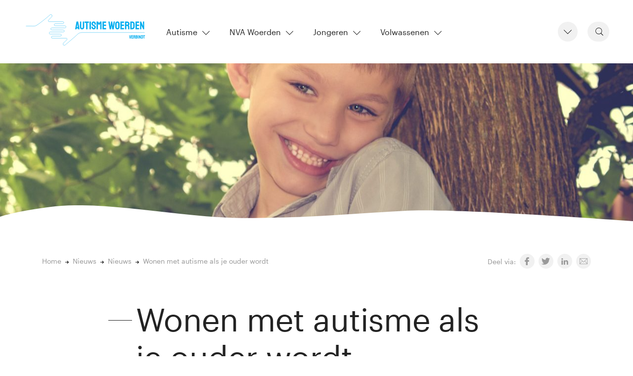

--- FILE ---
content_type: text/html; charset=UTF-8
request_url: https://autismewoerden.nl/wonen-met-autisme-als-je-ouder-wordt/
body_size: 9125
content:
<!doctype html><html lang="nl-NL"><head><meta charset="utf-8"><meta http-equiv="x-ua-compatible" content="ie=edge"><meta name="viewport" content="width=device-width, initial-scale=1, shrink-to-fit=no"><title>Wonen met autisme als je ouder wordt | Autisme Woerden</title><style>img:is([sizes="auto" i], [sizes^="auto," i]) { contain-intrinsic-size: 3000px 1500px }</style><meta name="description" content="De Grasboom zoekt bewoners (35+) voor het Grasboomproject ASS 35+ het midden van Nederland. De nadruk van dit nieuwe project ligt meer op behoud van&#8230;" /><meta property="og:image" content="https://degrasboom.nl/wp-content/uploads/2018/12/Wonen-met-autisme-als-je-ouder-wordt-2018-12-24-om-12.54.11-320x320.jpg" /><meta property="og:locale" content="nl_NL" /><meta property="og:type" content="article" /><meta property="og:title" content="Wonen met autisme als je ouder wordt | Autisme Woerden" /><meta property="og:description" content="De Grasboom zoekt bewoners (35+) voor het Grasboomproject ASS 35+ het midden van Nederland. De nadruk van dit nieuwe project ligt meer op behoud van vaardigheden, voorkomen van vereenzaming en wonen&#8230;" /><meta property="og:url" content="https://autismewoerden.nl/wonen-met-autisme-als-je-ouder-wordt/" /><meta property="og:site_name" content="Autisme Woerden" /><meta property="og:updated_time" content="2019-01-08T07:08+00:00" /><meta property="article:publisher" content="https://www.facebook.com/pages/AIC-Woerden/164734800276541" /><meta property="article:published_time" content="2019-01-08T07:08+00:00" /><meta property="article:modified_time" content="2019-01-08T07:08+00:00" /><meta name="twitter:card" content="summary_large_image" /><meta name="twitter:site" content="@autismewoerden" /><meta name="twitter:title" content="Wonen met autisme als je ouder wordt | Autisme Woerden" /><meta name="twitter:description" content="De Grasboom zoekt bewoners (35+) voor het Grasboomproject ASS 35+ het midden van Nederland. De nadruk van dit nieuwe project ligt meer op behoud van vaardigheden, voorkomen van vereenzaming en wonen&#8230;" /><meta name="twitter:image" content="https://degrasboom.nl/wp-content/uploads/2018/12/Wonen-met-autisme-als-je-ouder-wordt-2018-12-24-om-12.54.11-320x320.jpg" /><link rel="canonical" href="https://autismewoerden.nl/wonen-met-autisme-als-je-ouder-wordt/" /> <script type="application/ld+json">{"@context":"https://schema.org","@type":"BreadcrumbList","itemListElement":[{"@type":"ListItem","position":1,"item":{"@id":"https://autismewoerden.nl/","name":"Autisme Woerden verbindt!"}},{"@type":"ListItem","position":2,"item":{"@id":"https://autismewoerden.nl/category/nieuws/","name":"Nieuws"}},{"@type":"ListItem","position":3,"item":{"@id":"https://autismewoerden.nl/wonen-met-autisme-als-je-ouder-wordt/","name":"Wonen met autisme als je ouder wordt"}}]}</script> <link rel="stylesheet" href="https://autismewoerden.nl/wp/wp-includes/css/dist/block-library/style.min.css?ver=6.8"><style id='global-styles-inline-css' type='text/css'>:root{--wp--preset--aspect-ratio--square: 1;--wp--preset--aspect-ratio--4-3: 4/3;--wp--preset--aspect-ratio--3-4: 3/4;--wp--preset--aspect-ratio--3-2: 3/2;--wp--preset--aspect-ratio--2-3: 2/3;--wp--preset--aspect-ratio--16-9: 16/9;--wp--preset--aspect-ratio--9-16: 9/16;--wp--preset--color--black: #000000;--wp--preset--color--cyan-bluish-gray: #abb8c3;--wp--preset--color--white: #ffffff;--wp--preset--color--pale-pink: #f78da7;--wp--preset--color--vivid-red: #cf2e2e;--wp--preset--color--luminous-vivid-orange: #ff6900;--wp--preset--color--luminous-vivid-amber: #fcb900;--wp--preset--color--light-green-cyan: #7bdcb5;--wp--preset--color--vivid-green-cyan: #00d084;--wp--preset--color--pale-cyan-blue: #8ed1fc;--wp--preset--color--vivid-cyan-blue: #0693e3;--wp--preset--color--vivid-purple: #9b51e0;--wp--preset--gradient--vivid-cyan-blue-to-vivid-purple: linear-gradient(135deg,rgba(6,147,227,1) 0%,rgb(155,81,224) 100%);--wp--preset--gradient--light-green-cyan-to-vivid-green-cyan: linear-gradient(135deg,rgb(122,220,180) 0%,rgb(0,208,130) 100%);--wp--preset--gradient--luminous-vivid-amber-to-luminous-vivid-orange: linear-gradient(135deg,rgba(252,185,0,1) 0%,rgba(255,105,0,1) 100%);--wp--preset--gradient--luminous-vivid-orange-to-vivid-red: linear-gradient(135deg,rgba(255,105,0,1) 0%,rgb(207,46,46) 100%);--wp--preset--gradient--very-light-gray-to-cyan-bluish-gray: linear-gradient(135deg,rgb(238,238,238) 0%,rgb(169,184,195) 100%);--wp--preset--gradient--cool-to-warm-spectrum: linear-gradient(135deg,rgb(74,234,220) 0%,rgb(151,120,209) 20%,rgb(207,42,186) 40%,rgb(238,44,130) 60%,rgb(251,105,98) 80%,rgb(254,248,76) 100%);--wp--preset--gradient--blush-light-purple: linear-gradient(135deg,rgb(255,206,236) 0%,rgb(152,150,240) 100%);--wp--preset--gradient--blush-bordeaux: linear-gradient(135deg,rgb(254,205,165) 0%,rgb(254,45,45) 50%,rgb(107,0,62) 100%);--wp--preset--gradient--luminous-dusk: linear-gradient(135deg,rgb(255,203,112) 0%,rgb(199,81,192) 50%,rgb(65,88,208) 100%);--wp--preset--gradient--pale-ocean: linear-gradient(135deg,rgb(255,245,203) 0%,rgb(182,227,212) 50%,rgb(51,167,181) 100%);--wp--preset--gradient--electric-grass: linear-gradient(135deg,rgb(202,248,128) 0%,rgb(113,206,126) 100%);--wp--preset--gradient--midnight: linear-gradient(135deg,rgb(2,3,129) 0%,rgb(40,116,252) 100%);--wp--preset--font-size--small: 13px;--wp--preset--font-size--medium: 20px;--wp--preset--font-size--large: 36px;--wp--preset--font-size--x-large: 42px;--wp--preset--spacing--20: 0.44rem;--wp--preset--spacing--30: 0.67rem;--wp--preset--spacing--40: 1rem;--wp--preset--spacing--50: 1.5rem;--wp--preset--spacing--60: 2.25rem;--wp--preset--spacing--70: 3.38rem;--wp--preset--spacing--80: 5.06rem;--wp--preset--shadow--natural: 6px 6px 9px rgba(0, 0, 0, 0.2);--wp--preset--shadow--deep: 12px 12px 50px rgba(0, 0, 0, 0.4);--wp--preset--shadow--sharp: 6px 6px 0px rgba(0, 0, 0, 0.2);--wp--preset--shadow--outlined: 6px 6px 0px -3px rgba(255, 255, 255, 1), 6px 6px rgba(0, 0, 0, 1);--wp--preset--shadow--crisp: 6px 6px 0px rgba(0, 0, 0, 1);}:where(body) { margin: 0; }.wp-site-blocks > .alignleft { float: left; margin-right: 2em; }.wp-site-blocks > .alignright { float: right; margin-left: 2em; }.wp-site-blocks > .aligncenter { justify-content: center; margin-left: auto; margin-right: auto; }:where(.is-layout-flex){gap: 0.5em;}:where(.is-layout-grid){gap: 0.5em;}.is-layout-flow > .alignleft{float: left;margin-inline-start: 0;margin-inline-end: 2em;}.is-layout-flow > .alignright{float: right;margin-inline-start: 2em;margin-inline-end: 0;}.is-layout-flow > .aligncenter{margin-left: auto !important;margin-right: auto !important;}.is-layout-constrained > .alignleft{float: left;margin-inline-start: 0;margin-inline-end: 2em;}.is-layout-constrained > .alignright{float: right;margin-inline-start: 2em;margin-inline-end: 0;}.is-layout-constrained > .aligncenter{margin-left: auto !important;margin-right: auto !important;}.is-layout-constrained > :where(:not(.alignleft):not(.alignright):not(.alignfull)){margin-left: auto !important;margin-right: auto !important;}body .is-layout-flex{display: flex;}.is-layout-flex{flex-wrap: wrap;align-items: center;}.is-layout-flex > :is(*, div){margin: 0;}body .is-layout-grid{display: grid;}.is-layout-grid > :is(*, div){margin: 0;}body{padding-top: 0px;padding-right: 0px;padding-bottom: 0px;padding-left: 0px;}a:where(:not(.wp-element-button)){text-decoration: underline;}:root :where(.wp-element-button, .wp-block-button__link){background-color: #32373c;border-width: 0;color: #fff;font-family: inherit;font-size: inherit;line-height: inherit;padding: calc(0.667em + 2px) calc(1.333em + 2px);text-decoration: none;}.has-black-color{color: var(--wp--preset--color--black) !important;}.has-cyan-bluish-gray-color{color: var(--wp--preset--color--cyan-bluish-gray) !important;}.has-white-color{color: var(--wp--preset--color--white) !important;}.has-pale-pink-color{color: var(--wp--preset--color--pale-pink) !important;}.has-vivid-red-color{color: var(--wp--preset--color--vivid-red) !important;}.has-luminous-vivid-orange-color{color: var(--wp--preset--color--luminous-vivid-orange) !important;}.has-luminous-vivid-amber-color{color: var(--wp--preset--color--luminous-vivid-amber) !important;}.has-light-green-cyan-color{color: var(--wp--preset--color--light-green-cyan) !important;}.has-vivid-green-cyan-color{color: var(--wp--preset--color--vivid-green-cyan) !important;}.has-pale-cyan-blue-color{color: var(--wp--preset--color--pale-cyan-blue) !important;}.has-vivid-cyan-blue-color{color: var(--wp--preset--color--vivid-cyan-blue) !important;}.has-vivid-purple-color{color: var(--wp--preset--color--vivid-purple) !important;}.has-black-background-color{background-color: var(--wp--preset--color--black) !important;}.has-cyan-bluish-gray-background-color{background-color: var(--wp--preset--color--cyan-bluish-gray) !important;}.has-white-background-color{background-color: var(--wp--preset--color--white) !important;}.has-pale-pink-background-color{background-color: var(--wp--preset--color--pale-pink) !important;}.has-vivid-red-background-color{background-color: var(--wp--preset--color--vivid-red) !important;}.has-luminous-vivid-orange-background-color{background-color: var(--wp--preset--color--luminous-vivid-orange) !important;}.has-luminous-vivid-amber-background-color{background-color: var(--wp--preset--color--luminous-vivid-amber) !important;}.has-light-green-cyan-background-color{background-color: var(--wp--preset--color--light-green-cyan) !important;}.has-vivid-green-cyan-background-color{background-color: var(--wp--preset--color--vivid-green-cyan) !important;}.has-pale-cyan-blue-background-color{background-color: var(--wp--preset--color--pale-cyan-blue) !important;}.has-vivid-cyan-blue-background-color{background-color: var(--wp--preset--color--vivid-cyan-blue) !important;}.has-vivid-purple-background-color{background-color: var(--wp--preset--color--vivid-purple) !important;}.has-black-border-color{border-color: var(--wp--preset--color--black) !important;}.has-cyan-bluish-gray-border-color{border-color: var(--wp--preset--color--cyan-bluish-gray) !important;}.has-white-border-color{border-color: var(--wp--preset--color--white) !important;}.has-pale-pink-border-color{border-color: var(--wp--preset--color--pale-pink) !important;}.has-vivid-red-border-color{border-color: var(--wp--preset--color--vivid-red) !important;}.has-luminous-vivid-orange-border-color{border-color: var(--wp--preset--color--luminous-vivid-orange) !important;}.has-luminous-vivid-amber-border-color{border-color: var(--wp--preset--color--luminous-vivid-amber) !important;}.has-light-green-cyan-border-color{border-color: var(--wp--preset--color--light-green-cyan) !important;}.has-vivid-green-cyan-border-color{border-color: var(--wp--preset--color--vivid-green-cyan) !important;}.has-pale-cyan-blue-border-color{border-color: var(--wp--preset--color--pale-cyan-blue) !important;}.has-vivid-cyan-blue-border-color{border-color: var(--wp--preset--color--vivid-cyan-blue) !important;}.has-vivid-purple-border-color{border-color: var(--wp--preset--color--vivid-purple) !important;}.has-vivid-cyan-blue-to-vivid-purple-gradient-background{background: var(--wp--preset--gradient--vivid-cyan-blue-to-vivid-purple) !important;}.has-light-green-cyan-to-vivid-green-cyan-gradient-background{background: var(--wp--preset--gradient--light-green-cyan-to-vivid-green-cyan) !important;}.has-luminous-vivid-amber-to-luminous-vivid-orange-gradient-background{background: var(--wp--preset--gradient--luminous-vivid-amber-to-luminous-vivid-orange) !important;}.has-luminous-vivid-orange-to-vivid-red-gradient-background{background: var(--wp--preset--gradient--luminous-vivid-orange-to-vivid-red) !important;}.has-very-light-gray-to-cyan-bluish-gray-gradient-background{background: var(--wp--preset--gradient--very-light-gray-to-cyan-bluish-gray) !important;}.has-cool-to-warm-spectrum-gradient-background{background: var(--wp--preset--gradient--cool-to-warm-spectrum) !important;}.has-blush-light-purple-gradient-background{background: var(--wp--preset--gradient--blush-light-purple) !important;}.has-blush-bordeaux-gradient-background{background: var(--wp--preset--gradient--blush-bordeaux) !important;}.has-luminous-dusk-gradient-background{background: var(--wp--preset--gradient--luminous-dusk) !important;}.has-pale-ocean-gradient-background{background: var(--wp--preset--gradient--pale-ocean) !important;}.has-electric-grass-gradient-background{background: var(--wp--preset--gradient--electric-grass) !important;}.has-midnight-gradient-background{background: var(--wp--preset--gradient--midnight) !important;}.has-small-font-size{font-size: var(--wp--preset--font-size--small) !important;}.has-medium-font-size{font-size: var(--wp--preset--font-size--medium) !important;}.has-large-font-size{font-size: var(--wp--preset--font-size--large) !important;}.has-x-large-font-size{font-size: var(--wp--preset--font-size--x-large) !important;}
:where(.wp-block-post-template.is-layout-flex){gap: 1.25em;}:where(.wp-block-post-template.is-layout-grid){gap: 1.25em;}
:where(.wp-block-columns.is-layout-flex){gap: 2em;}:where(.wp-block-columns.is-layout-grid){gap: 2em;}
:root :where(.wp-block-pullquote){font-size: 1.5em;line-height: 1.6;}</style><link rel="stylesheet" href="https://autismewoerden.nl/app/cache/autoptimize/autoptimize_single_608344f207284a748c8c218134b8b297.php"><link rel="icon" href="https://autismewoerden.nl/app/uploads/2020/01/cropped-Autisme-Woerden-Cyaan-XS-32x32.jpg" sizes="32x32" /><link rel="icon" href="https://autismewoerden.nl/app/uploads/2020/01/cropped-Autisme-Woerden-Cyaan-XS-192x192.jpg" sizes="192x192" /><link rel="apple-touch-icon" href="https://autismewoerden.nl/app/uploads/2020/01/cropped-Autisme-Woerden-Cyaan-XS-180x180.jpg" /><meta name="msapplication-TileImage" content="https://autismewoerden.nl/app/uploads/2020/01/cropped-Autisme-Woerden-Cyaan-XS-270x270.jpg" /><link rel="apple-touch-icon" sizes="180x180" href="/apple-touch-icon.png"><link rel="icon" type="image/png" sizes="32x32" href="/favicon-32x32.png"><link rel="icon" type="image/png" sizes="16x16" href="/favicon-16x16.png"><link rel="manifest" href="/site.webmanifest"><meta name="theme-color" content="#fff"></head><body class="wp-singular post-template-default single single-post postid-4997 single-format-standard wp-theme-autismewoerdenresources wonen-met-autisme-als-je-ouder-wordt app-data index-data singular-data single-data single-post-data single-post-wonen-met-autisme-als-je-ouder-wordt-data"> <noscript><iframe src="https://www.googletagmanager.com/ns.html?id=GTM-KLBRTVS" height="0" width="0" style="display:none;visibility:hidden"></iframe></noscript><div class="menu-overlay-bg"></div><header class="navbar navbar-expand-lg navbar-light bg-white"> <a href="https://autismewoerden.nl/"><noscript><img width="250" height="72.22222" src="https://autismewoerden.nl/app/themes/autismewoerden/resources/assets/images/logo-autisme-woerden.svg"></noscript><img class="lazyload" width="250" height="72.22222" src='data:image/svg+xml,%3Csvg%20xmlns=%22http://www.w3.org/2000/svg%22%20viewBox=%220%200%20250%2072%22%3E%3C/svg%3E' data-src="https://autismewoerden.nl/app/themes/autismewoerden/resources/assets/images/logo-autisme-woerden.svg"></a> <button type="button" class="more-toggle" id="dropdownMenuOffset" data-toggle="dropdown" aria-haspopup="true" aria-expanded="false" data-offset="0,0"><svg width="16px" height="9px" xmlns="http://www.w3.org/2000/svg" version="1.1" x="0" y="0" viewBox="0 0 199.3 106.7" xml:space="preserve"><polygon class="svgFill" points="99.7 106.7 199.3 7.1 192.2 0 99.7 92.6 7.1 0 0 7.1 99.6 106.7 "></polygon></svg></button><div class="dropdown-menu quick-access-menu more-menu" aria-labelledby="dropdownMenuOffset"><ul id="menu-snel" class="list-unstyled"><li class="menu-item menu-kalender"><a href="https://autismewoerden.nl/kalender/">Kalender</a></li><li class="active menu-item menu-nieuws"><a href="https://autismewoerden.nl/nieuws/">Nieuws</a></li><li class="menu-item menu-contact"><a href="https://autismewoerden.nl/contact/">Contact</a></li></ul></div><form role="search" method="get" class="searchbar" action="https://autismewoerden.nl/"> <input type="search" class="search_input d-none d-lg-inline-block" placeholder="Zoeken &hellip;" value="" name="s" /> <button class="search_icon" type="submit"><svg width="16px" height="16px" xmlns="http://www.w3.org/2000/svg" version="1.1" x="0" y="0" viewBox="0 0 194.9 198.7" xml:space="preserve"><path class="svgFill" d="M194.9 188.5l-51.8-51.8c13-14.5 21-33.6 21-54.6 0-45.2-36.8-82-82-82C36.8 0 0 36.8 0 82c0 45.2 36.8 82 82 82 19 0 36.5-6.6 50.4-17.5l52.1 52.1L194.9 188.5zM34.8 136l-7.2-7.3C16.8 116.1 10.2 99.9 10.2 82c0-39.6 32.2-71.8 71.8-71.8 17.8 0 34.1 6.6 46.7 17.3l7.3 7.2C147 47.5 153.8 64 153.8 82c0 39.6-32.2 71.8-71.8 71.8C64 153.8 47.5 147.1 34.8 136z"></path></svg></button></form> <button class="hamburger hamburger--3dxy navbar-toggler" type="button" data-toggle="collapse" data-target="#navbarSupportedContent" aria-controls="navbarSupportedContent" aria-expanded="false" aria-label="Toggle navigation"> <span class="hamburger-box"> <span class="hamburger-inner"></span> </span> </button><div class="collapse navbar-collapse" id="navbarSupportedContent"><ul class="navbar-nav mr-auto"><li class="nav-item dropdown"> <a class="nav-link dropdown-toggle" href="https://autismewoerden.nl/autisme/" id="navbarDropdownFirst" role="button" aria-haspopup="true" aria-expanded="false">Autisme<svg width="15px" height="9px" xmlns="http://www.w3.org/2000/svg" version="1.1" x="0" y="0" viewBox="0 0 199.3 106.7" xml:space="preserve"><polygon class="svgFill" points="99.7 106.7 199.3 7.1 192.2 0 99.7 92.6 7.1 0 0 7.1 99.6 106.7 "></polygon></svg></a><div class="dropdown-menu" aria-labelledby="navbarDropdownFirst"><div class="container-fluid"><div class="row"><div class="col-md-6 col-lg-4"><section class="widget nav_menu-14 widget_nav_menu"><h3>Over autisme</h3><ul id="menu-over-autisme" class="menu"><li class="menu-item menu-wat-is-autisme"><a href="https://autismewoerden.nl/autisme/over-autisme/wat-is-autisme/">Wat is autisme</a></li></ul></section></div><div class="col-md-6 col-lg-4"><section class="widget nav_menu-15 widget_nav_menu"><h3>Bevriende organisaties</h3><ul id="menu-bevriende-organisaties" class="menu"><li class="menu-item menu-nva"><a href="https://autismewoerden.nl/autisme/bevriende-organisaties/nva/">NVA</a></li><li class="menu-item menu-gemeente-woerden"><a href="https://autismewoerden.nl/autisme/bevriende-organisaties/gemeente-woerden/">Gemeente Woerden</a></li><li class="menu-item menu-gro-up-buurtwerk-woerden"><a href="https://autismewoerden.nl/autisme/bevriende-organisaties/buurtwerk-woerden/">Gro uP Buurtwerk Woerden</a></li></ul></section></div><div class="col-md-6 col-lg-4"><section class="widget nav_menu-16 widget_nav_menu"><h3>Overige organisaties</h3><ul id="menu-overige-organisaties" class="menu"><li class="menu-item menu-woerden"><a href="https://autismewoerden.nl/autisme/overige-organisaties/woerden/">Woerden</a></li><li class="menu-item menu-regionaal"><a href="https://autismewoerden.nl/autisme/overige-organisaties/regionaal/">Regionaal</a></li><li class="menu-item menu-landelijk"><a href="https://autismewoerden.nl/autisme/overige-organisaties/landelijk/">Landelijk</a></li></ul></section></div></div></div></div></li><li class="nav-item dropdown"> <a class="nav-link dropdown-toggle" href="https://autismewoerden.nl/nva-woerden/" id="navbarDropdownSecond" role="button" aria-haspopup="true" aria-expanded="false">NVA Woerden<svg width="15px" height="9px" xmlns="http://www.w3.org/2000/svg" version="1.1" x="0" y="0" viewBox="0 0 199.3 106.7" xml:space="preserve"><polygon class="svgFill" points="99.7 106.7 199.3 7.1 192.2 0 99.7 92.6 7.1 0 0 7.1 99.6 106.7 "></polygon></svg></a><div class="dropdown-menu" aria-labelledby="navbarDropdownSecond"><div class="container-fluid"><div class="row"><div class="col-md-6 col-lg-4"><section class="widget nav_menu-17 widget_nav_menu"><h3>Over NVA Woerden</h3><ul id="menu-over-nva-woerden" class="menu"><li class="menu-item menu-missie"><a href="https://autismewoerden.nl/nva-woerden/over-nva-woerden/missie/">Missie</a></li><li class="menu-item menu-werkwijze"><a href="https://autismewoerden.nl/nva-woerden/over-nva-woerden/werkwijze/">Werkwijze</a></li><li class="menu-item menu-vrijwilligers"><a href="https://autismewoerden.nl/nva-woerden/over-nva-woerden/vrijwilligers/">Vrijwilligers</a></li></ul></section></div><div class="col-md-6 col-lg-4"><section class="widget nav_menu-18 widget_nav_menu"><h3>Activiteiten</h3><ul id="menu-activiteiten" class="menu"><li class="menu-item menu-themabijeenkomsten"><a href="https://autismewoerden.nl/nva-woerden/activiteiten/themabijeenkomsten/">Themabijeenkomsten</a></li><li class="menu-item menu-ontmoeting"><a href="https://autismewoerden.nl/nva-woerden/activiteiten/ontmoeting/">Ontmoeting</a></li><li class="menu-item menu-persoonlijk-gesprek"><a href="https://autismewoerden.nl/nva-woerden/activiteiten/persoonlijk-gesprek/">Persoonlijk gesprek</a></li></ul></section></div><div class="col-md-6 col-lg-4"><section class="widget nav_menu-19 widget_nav_menu"><h3>Praktische informatie</h3><ul id="menu-praktische-informatie" class="menu"><li class="menu-item menu-contact"><a href="https://autismewoerden.nl/nva-woerden/praktische-informatie/contact/">Contact</a></li><li class="menu-item menu-nieuwsbrief"><a href="https://autismewoerden.nl/nva-woerden/praktische-informatie/nieuwsbrief/">Nieuwsbrief</a></li><li class="menu-item menu-documenten"><a href="https://autismewoerden.nl/nva-woerden/praktische-informatie/documenten/">Documenten</a></li></ul></section></div></div></div></div></li><li class="nav-item dropdown"> <a class="nav-link dropdown-toggle" href="https://autismewoerden.nl/jongeren/" id="navbarDropdownThird" role="button" aria-haspopup="true" aria-expanded="false">Jongeren<svg width="15px" height="9px" xmlns="http://www.w3.org/2000/svg" version="1.1" x="0" y="0" viewBox="0 0 199.3 106.7" xml:space="preserve"><polygon class="svgFill" points="99.7 106.7 199.3 7.1 192.2 0 99.7 92.6 7.1 0 0 7.1 99.6 106.7 "></polygon></svg></a><div class="dropdown-menu" aria-labelledby="navbarDropdownThird"><div class="container-fluid"><div class="row"><div class="col-md-6 col-lg-4"><section class="widget nav_menu-20 widget_nav_menu"><h3>Ontmoeting</h3><ul id="menu-ontmoeting-jongeren" class="menu"><li class="menu-item menu-soosjaal"><a href="https://autismewoerden.nl/jongeren/ontmoeting/soosjaal/">Soosjaal</a></li></ul></section></div><div class="col-md-6 col-lg-4"><section class="widget nav_menu-21 widget_nav_menu"><h3>Activiteiten</h3><ul id="menu-activiteiten-jongeren" class="menu"><li class="menu-item menu-brusjesgroep"><a href="https://autismewoerden.nl/jongeren/activiteiten/brusjesgroep/">Brusjesgroep</a></li></ul></section></div><div class="col-md-6 col-lg-4"><section class="widget nav_menu-22 widget_nav_menu"><h3>Praktische informatie</h3><ul id="menu-praktische-informatie-jongeren" class="menu"><li class="menu-item menu-contact"><a href="https://autismewoerden.nl/jongeren/praktische-informatie/contact/">Contact</a></li><li class="menu-item menu-nieuwsbrief"><a href="https://autismewoerden.nl/jongeren/praktische-informatie/nieuwsbrief/">Nieuwsbrief</a></li><li class="menu-item menu-aut-there"><a href="https://autismewoerden.nl/jongeren/praktische-informatie/aut-there/">Aut-there</a></li></ul></section></div></div></div></div></li><li class="nav-item dropdown"> <a class="nav-link dropdown-toggle" href="https://autismewoerden.nl/volwassenen/" id="navbarDropdownFourth" role="button" aria-haspopup="true" aria-expanded="false">Volwassenen<svg width="15px" height="9px" xmlns="http://www.w3.org/2000/svg" version="1.1" x="0" y="0" viewBox="0 0 199.3 106.7" xml:space="preserve"><polygon class="svgFill" points="99.7 106.7 199.3 7.1 192.2 0 99.7 92.6 7.1 0 0 7.1 99.6 106.7 "></polygon></svg></a><div class="dropdown-menu" aria-labelledby="navbarDropdownFourth"><div class="container-fluid"><div class="row"><div class="col-md-6 col-lg-4"><section class="widget nav_menu-23 widget_nav_menu"><h3>Ontmoeting</h3><ul id="menu-ontmoeting-volwassenen" class="menu"><li class="menu-item menu-as-we-meet"><a href="https://autismewoerden.nl/volwassenen/ontmoeting/as-we-meet/">AS we Meet</a></li><li class="menu-item menu-women-only"><a href="https://autismewoerden.nl/volwassenen/ontmoeting/vrouwen-ontmoeten-vrouwen/">Women Only</a></li><li class="menu-item menu-ouder-gespreksgroep"><a href="https://autismewoerden.nl/volwassenen/ontmoeting/ouder-gespreksgroep/">Ouder Gespreksgroep</a></li></ul></section></div><div class="col-md-6 col-lg-4"><section class="widget nav_menu-24 widget_nav_menu"><h3>Activiteiten</h3><ul id="menu-activiteiten-volwassenen" class="menu"><li class="menu-item menu-themabijeenkomsten"><a href="https://autismewoerden.nl/volwassenen/activiteiten/themabijeenkomsten/">Themabijeenkomsten</a></li><li class="menu-item menu-persoonlijk-gesprek"><a href="https://autismewoerden.nl/volwassenen/activiteiten/persoonlijk-gesprek/">Persoonlijk gesprek</a></li></ul></section></div><div class="col-md-6 col-lg-4"><section class="widget nav_menu-25 widget_nav_menu"><h3>Praktische informatie</h3><ul id="menu-praktische-informatie-volwassenen" class="menu"><li class="menu-item menu-contact"><a href="https://autismewoerden.nl/volwassenen/praktische-informatie/contact/">Contact</a></li><li class="menu-item menu-nieuwsbrief"><a href="https://autismewoerden.nl/volwassenen/praktische-informatie/nieuwsbrief/">Nieuwsbrief</a></li></ul></section></div></div></div></div></li></ul></div></header><div class="page-visual" style="background: url('https://autismewoerden.nl/app/uploads/2021/02/jongen-autisme-blij-1280x989.jpg'); background-position: center;  background-size: cover;  background-repeat: no-repeat;"><div class="border-wave"></div></div><div class="wrap" role="document"><div class="container"><div class="content"><main class="main"><div class="row no-gutters pre-content"><div class="col-12 col-lg-8"><nav class="breadcrumbs" typeof="BreadcrumbList" vocab="https://schema.org/" aria-label="breadcrumb"><ol class="breadcrumb"><li class="home breadcrumb-item"><span property="itemListElement" typeof="ListItem"><a property="item" typeof="WebPage" href="https://autismewoerden.nl" class="home"><span property="name">Home</span></a><meta property="position" content="1"></span></li><li class="post-root post post-post breadcrumb-item"><span property="itemListElement" typeof="ListItem"><a property="item" typeof="WebPage" href="https://autismewoerden.nl/nieuws/" class="post-root post post-post"><span property="name">Nieuws</span></a><meta property="position" content="2"></span></li><li class="taxonomy category breadcrumb-item"><span property="itemListElement" typeof="ListItem"><a property="item" typeof="WebPage" href="https://autismewoerden.nl/category/nieuws/" class="taxonomy category"><span property="name">Nieuws</span></a><meta property="position" content="3"></span></li><li class="post post-post current-item breadcrumb-item active" aria-current="page"><span class="post post-post current-item">Wonen met autisme als je ouder wordt</span></li></ol></nav></div><div class="col-12 col-lg-4"><div class="float-right"><ul class="list-inline list-share"><li class="list-inline-item"><div class="call-to-share">Deel via:</div></li><li class="list-inline-item"> <a class="icon-social" href="https://www.facebook.com/sharer/sharer.php?u=https%3A%2F%2Fautismewoerden.nl%2Fwonen-met-autisme-als-je-ouder-wordt%2F" target="_blank" rel="noopener" aria-label="Share on Facebook"> <svg width="9" height="16" xmlns="http://www.w3.org/2000/svg" version="1.1" x="0" y="0" viewBox="0 0 107.7 199.3" xml:space="preserve"><path class="svgFill" d="M103.7 0L77.8 0C48.8 0 30 19.2 30 49v22.6h-26c-2.2 0-4.1 1.8-4.1 4.1v32.8c0 2.2 1.8 4.1 4.1 4.1h26v82.7c0 2.3 1.8 4.1 4.1 4.1H68c2.2 0 4.1-1.8 4.1-4.1v-82.7h30.4c2.2 0 4.1-1.8 4.1-4.1l0-32.8c0-1.1-0.4-2.1-1.2-2.9 -0.8-0.8-1.8-1.2-2.9-1.2H72.1V52.5c0-9.2 2.2-13.9 14.2-13.9l17.4 0c2.2 0 4.1-1.8 4.1-4.1V4.1C107.7 1.9 105.9 0 103.7 0z"></path></svg> </a></li><li class="list-inline-item"> <a class="icon-social" href="https://twitter.com/intent/tweet?text=Wonen+met+autisme+als+je+ouder+wordt&amp;url=https%3A%2F%2Fautismewoerden.nl%2Fwonen-met-autisme-als-je-ouder-wordt%2F&amp;via=autismewoerden" target="_blank" rel="noopener" aria-label="Share on Twitter"> <svg width="17" height="14" xmlns="http://www.w3.org/2000/svg" version="1.1" x="0" y="0" viewBox="0 0 198 160.8" xml:space="preserve"><path class="svgFill" d="M198 19c-7.3 3.2-15.1 5.4-23.3 6.4 8.4-5 14.8-13 17.9-22.5 -7.9 4.7-16.6 8-25.8 9.9C159.3 4.9 148.7 0 137.1 0c-22.4 0-40.6 18.2-40.6 40.6 0 3.2 0.4 6.3 1.1 9.3C63.8 48.2 33.8 32 13.8 7.4c-3.5 6-5.5 13-5.5 20.4 0 14.1 7.2 26.5 18.1 33.8 -6.7-0.2-12.9-2.1-18.4-5.1V57c0 19.7 14 36.1 32.6 39.8 -3.4 0.9-7 1.4-10.7 1.4 -2.6 0-5.2-0.3-7.6-0.8 5.2 16.1 20.2 27.9 37.9 28.2 -13.9 10.9-31.4 17.4-50.4 17.4 -3.3 0-6.5-0.2-9.7-0.6 18 11.5 39.3 18.3 62.2 18.3 74.7 0 115.5-61.9 115.5-115.5l-0.1-5.3C185.6 34.3 192.5 27.2 198 19z"></path></svg> </a></li><li class="list-inline-item"> <a class="icon-social" href="http://www.linkedin.com/shareArticle?mini=true&amp;url=https%3A%2F%2Fautismewoerden.nl%2Fwonen-met-autisme-als-je-ouder-wordt%2F&amp;summary=" target="_blank" rel="noopener" aria-label="Share on LinkedIn"> <svg width="14" height="13" xmlns="http://www.w3.org/2000/svg" version="1.1" x="0" y="0" viewBox="0 0 198.2 189.4" xml:space="preserve"><path class="svgFill" d="M149.3 58.6c-22.6 0-32.6 12.4-38.3 21.1v0.4h-0.3c0.1-0.1 0.2-0.3 0.3-0.4V61.6H68.5c0.6 12 0 127.8 0 127.8H111V118c0-3.8 0.3-7.6 1.4-10.4 3.1-7.6 10.1-15.5 21.8-15.5 15.4 0 21.5 11.7 21.5 28.9v68.4h42.5v-73.3C198.2 76.9 177.2 58.6 149.3 58.6z"></path><rect x="2.5" y="61.6" class="svgFill" width="42.5" height="127.8"></rect><path class="svgFill" d="M24 0C9.5 0 0 9.5 0 22.1c0 12.3 9.2 22.1 23.5 22.1h0.3c14.8 0 24-9.8 24-22.1C47.5 9.5 38.6 0 24 0z"></path></svg> </a></li><li class="list-inline-item"> <a class="icon-social" href="mailto:?subject=Wonen+met+autisme+als+je+ouder+wordt&amp;body=Lees%20meer:%20https%3A%2F%2Fautismewoerden.nl%2Fwonen-met-autisme-als-je-ouder-wordt%2F" target="_blank" rel="noopener" aria-label="Share via Email"> <svg  width="16" height="12" xmlns="http://www.w3.org/2000/svg" version="1.1" x="0" y="0" viewBox="0 0 199.2 144.8" xml:space="preserve"><path class="svgFill" d="M194.6 0H4.5C2 0 0 2 0 4.5v135.8c0 2.5 2 4.5 4.5 4.5h190.1c2.5 0 4.5-2 4.5-4.5V4.5C199.2 2 197.1 0 194.6 0zM181 9.1L99.6 90.4 18.2 9.1 181 9.1zM9.1 12.7l56.1 56.1L9.1 124.8V12.7zM10.9 135.8l60.6-60.6L96.4 100c1.8 1.8 4.6 1.8 6.4 0l24.9-24.9 60.6 60.6H10.9zM190.1 124.8L134 68.8l56.1-56.1V124.8z"></path></svg> </a></li></ul></div></div></div><div class="row justify-content-center"><div class="col-md-8"><article class="post-4997 post type-post status-publish format-standard hentry category-nieuws"><header><h1 class="entry-title"><span class="line"></span>Wonen met autisme als je ouder wordt</h1><p class="entry-meta"> <time class="updated" datetime="2019-01-08T07:08:15+00:00">8 januari 2019</time> <span class="byline author vcard sr-only"> By <a href="https://autismewoerden.nl/author/winnyvanrij/" rel="author" class="fn"> Winny van Rij </a> </span></p></header><div class="entry-content"><p><em>De Grasboom zoekt bewoners (35+) voor het Grasboomproject ASS 35+ het midden van Nederland. De nadruk van dit nieuwe project ligt meer op behoud van vaardigheden, voorkomen van vereenzaming en wonen in een autismevriendelijke, betaalbare en veilige omgeving.</em><span id="more-4997"></span></p><p>In de 9 Grasboomprojecten ( <strong><u><a href="http://degrasboom.nl">degrasboom.nl</a></u> </strong>) wonen ruim 105 jongvolwassenen zelfstandig met individuele professionele begeleiding. De nadruk ligt op ontwikkeling en uitstroming. De projectorganisatie wordt door ouders/familie uitgevoerd. Uit de aanmeldingen van de afgelopen 2 jaar blijkt dat er ook een grote behoefte bestaat aan een soortgelijke woonvorm voor 35+ ers met ASS, normale/hoge intelligentie, die zelfstandig willen wonen maar dit niet helemaal redden zonder enige vorm van begeleiding. De nadruk van dit nieuwe project ligt dan ook meer op behoud van vaardigheden, voorkomen van vereenzaming en wonen in een autismevriendelijke, betaalbare en veilige omgeving.</p><p><noscript><img decoding="async" class="wp-image-1579 alignleft" src="https://degrasboom.nl/wp-content/uploads/2018/12/Wonen-met-autisme-als-je-ouder-wordt-2018-12-24-om-12.54.11-320x320.jpg" alt="" width="170" height="170" /></noscript><img decoding="async" class="lazyload wp-image-1579 alignleft" src='data:image/svg+xml,%3Csvg%20xmlns=%22http://www.w3.org/2000/svg%22%20viewBox=%220%200%20170%20170%22%3E%3C/svg%3E' data-src="https://degrasboom.nl/wp-content/uploads/2018/12/Wonen-met-autisme-als-je-ouder-wordt-2018-12-24-om-12.54.11-320x320.jpg" alt="" width="170" height="170" />De Grasboom is op zoek naar degenen die zichzelf hierin herkennen en hun ouders/familie. Wie de afgelopen jaren bij de Grasboom is afgewezen voor een plek op de wachtlijst op basis van leeftijd mag ook reageren. Meer informatie op onze website: <strong><u><a href="http://degrasboom.nl">degrasboom.nl</a></u>, </strong>waar u de laatste stand van zaken kunt lezen over dit project. U kunt zich als belangstellende ook aanmelden voor een bijeenkomst op 21 februari 2019 a.s.. Op de website staat een mailadres waar u informatie kunt opvragen en gegevens achterlaten zodat we geïnteresseerden kunnen uitnodigen.<strong>  </strong></p></div><footer></footer></article></div></div></main></div></div></div><div class="section section-footer-second"><div class="container"><section class="widget text-14 widget_text"><h3>Lees ook</h3><div class="textwidget"><div class="card-deck"><article class="post-8284 post type-post status-publish format-standard has-post-thumbnail hentry category-nieuws"> <a class="card" href="https://autismewoerden.nl/sinterklaas-vieren-bij-soosjaal-op-28-november/"> <noscript><img decoding="async" width="1280" height="853" src="https://autismewoerden.nl/app/uploads/2022/11/Sinterklaas-1280x853.jpg" class="card-img-top img-fluid wp-post-image" alt="Sinterklaas vieren bij Soosjaal op 28 november" srcset="https://autismewoerden.nl/app/uploads/2022/11/Sinterklaas-1280x853.jpg 1280w, https://autismewoerden.nl/app/uploads/2022/11/Sinterklaas-250x167.jpg 250w, https://autismewoerden.nl/app/uploads/2022/11/Sinterklaas-768x512.jpg 768w, https://autismewoerden.nl/app/uploads/2022/11/Sinterklaas-1536x1024.jpg 1536w, https://autismewoerden.nl/app/uploads/2022/11/Sinterklaas.jpg 1920w" sizes="(max-width: 1280px) 100vw, 1280px"></noscript><img decoding="async" width="1280" height="853" src='data:image/svg+xml,%3Csvg%20xmlns=%22http://www.w3.org/2000/svg%22%20viewBox=%220%200%201280%20853%22%3E%3C/svg%3E' data-src="https://autismewoerden.nl/app/uploads/2022/11/Sinterklaas-1280x853.jpg" class="lazyload card-img-top img-fluid wp-post-image" alt="Sinterklaas vieren bij Soosjaal op 28 november" data-srcset="https://autismewoerden.nl/app/uploads/2022/11/Sinterklaas-1280x853.jpg 1280w, https://autismewoerden.nl/app/uploads/2022/11/Sinterklaas-250x167.jpg 250w, https://autismewoerden.nl/app/uploads/2022/11/Sinterklaas-768x512.jpg 768w, https://autismewoerden.nl/app/uploads/2022/11/Sinterklaas-1536x1024.jpg 1536w, https://autismewoerden.nl/app/uploads/2022/11/Sinterklaas.jpg 1920w" data-sizes="(max-width: 1280px) 100vw, 1280px"><div class="card-body"><h4 class="card-title mt-2">Sinterklaas vieren bij Soosjaal op 28 november</h4><h5 class="card-subtitle mt-0">1 week geleden</h5><p class="card-text">Op vrijdagavond 28 november is het weer tijd voor Sinterklaas. Met pakjes, een spel en wat lekkers, altijd gezellig.</p></div><div class="card-footer"> <svg xmlns="http://www.w3.org/2000/svg" version="1.1" x="0" y="0" viewBox="0 0 199.2 165.5" width="17" height="14" xml:space="preserve"><path class="svgFill" d="M11.2 98.4l-0.3-0.1h133.3l-41.9 42c-2.1 2-3.2 4.8-3.2 7.7 0 2.9 1.1 5.7 3.2 7.7l6.5 6.5c2 2 4.8 3.2 7.7 3.2 2.9 0 5.6-1.1 7.7-3.2l71.9-71.8c2.1-2.1 3.2-4.8 3.2-7.7 0-2.9-1.1-5.7-3.2-7.7L124.2 3.2c-2-2-4.8-3.2-7.7-3.2 -2.9 0-5.7 1.1-7.7 3.2l-6.5 6.5c-2.1 2-3.2 4.8-3.2 7.7 0 2.9 1.1 5.5 3.2 7.5l42.4 42.2H11c-6 0-11 5.2-11 11.2v9.2C0 93.6 5.2 98.4 11.2 98.4L11.2 98.4z"></path></svg></div> </a></article><article class="post-8282 post type-post status-publish format-standard has-post-thumbnail hentry category-nieuws tag-as-we-meet tag-kerstdiner"> <a class="card" href="https://autismewoerden.nl/kerst-met-as-we-meet-op-20-december/"> <noscript><img decoding="async" width="1280" height="853" src="https://autismewoerden.nl/app/uploads/2025/08/kerstdiner.jpg" class="card-img-top img-fluid wp-post-image" alt="Kerst met AS we Meet op 20 december" srcset="https://autismewoerden.nl/app/uploads/2025/08/kerstdiner.jpg 1280w, https://autismewoerden.nl/app/uploads/2025/08/kerstdiner-250x167.jpg 250w, https://autismewoerden.nl/app/uploads/2025/08/kerstdiner-768x512.jpg 768w" sizes="(max-width: 1280px) 100vw, 1280px"></noscript><img decoding="async" width="1280" height="853" src='data:image/svg+xml,%3Csvg%20xmlns=%22http://www.w3.org/2000/svg%22%20viewBox=%220%200%201280%20853%22%3E%3C/svg%3E' data-src="https://autismewoerden.nl/app/uploads/2025/08/kerstdiner.jpg" class="lazyload card-img-top img-fluid wp-post-image" alt="Kerst met AS we Meet op 20 december" data-srcset="https://autismewoerden.nl/app/uploads/2025/08/kerstdiner.jpg 1280w, https://autismewoerden.nl/app/uploads/2025/08/kerstdiner-250x167.jpg 250w, https://autismewoerden.nl/app/uploads/2025/08/kerstdiner-768x512.jpg 768w" data-sizes="(max-width: 1280px) 100vw, 1280px"><div class="card-body"><h4 class="card-title mt-2">Kerst met AS we Meet op 20 december</h4><h5 class="card-subtitle mt-0">2 weken geleden</h5><p class="card-text">Op zaterdagavond, 20 december is er weer een kerstdiner met AS We Meet om 17.00 uur in het Samen sterk huis aan de Wilhelminaweg 12 in Woerden.</p></div><div class="card-footer"> <svg xmlns="http://www.w3.org/2000/svg" version="1.1" x="0" y="0" viewBox="0 0 199.2 165.5" width="17" height="14" xml:space="preserve"><path class="svgFill" d="M11.2 98.4l-0.3-0.1h133.3l-41.9 42c-2.1 2-3.2 4.8-3.2 7.7 0 2.9 1.1 5.7 3.2 7.7l6.5 6.5c2 2 4.8 3.2 7.7 3.2 2.9 0 5.6-1.1 7.7-3.2l71.9-71.8c2.1-2.1 3.2-4.8 3.2-7.7 0-2.9-1.1-5.7-3.2-7.7L124.2 3.2c-2-2-4.8-3.2-7.7-3.2 -2.9 0-5.7 1.1-7.7 3.2l-6.5 6.5c-2.1 2-3.2 4.8-3.2 7.7 0 2.9 1.1 5.5 3.2 7.5l42.4 42.2H11c-6 0-11 5.2-11 11.2v9.2C0 93.6 5.2 98.4 11.2 98.4L11.2 98.4z"></path></svg></div> </a></article><article class="post-8273 post type-post status-publish format-standard has-post-thumbnail hentry category-nieuws tag-as-we-meet tag-wandelen"> <a class="card" href="https://autismewoerden.nl/aan-de-wandel-met-as-we-meet-op-1-november/"> <noscript><img decoding="async" width="510" height="340" src="https://autismewoerden.nl/app/uploads/2020/09/wandelschoenen.jpg" class="card-img-top img-fluid wp-post-image" alt="Aan de wandel met AS we Meet op 1 november" srcset="https://autismewoerden.nl/app/uploads/2020/09/wandelschoenen.jpg 510w, https://autismewoerden.nl/app/uploads/2020/09/wandelschoenen-250x167.jpg 250w" sizes="(max-width: 510px) 100vw, 510px"></noscript><img decoding="async" width="510" height="340" src='data:image/svg+xml,%3Csvg%20xmlns=%22http://www.w3.org/2000/svg%22%20viewBox=%220%200%20510%20340%22%3E%3C/svg%3E' data-src="https://autismewoerden.nl/app/uploads/2020/09/wandelschoenen.jpg" class="lazyload card-img-top img-fluid wp-post-image" alt="Aan de wandel met AS we Meet op 1 november" data-srcset="https://autismewoerden.nl/app/uploads/2020/09/wandelschoenen.jpg 510w, https://autismewoerden.nl/app/uploads/2020/09/wandelschoenen-250x167.jpg 250w" data-sizes="(max-width: 510px) 100vw, 510px"><div class="card-body"><h4 class="card-title mt-2">Aan de wandel met AS we Meet op 1 november</h4><h5 class="card-subtitle mt-0">1 maand geleden</h5><p class="card-text">Op deze zaterdagmiddag trekken we de wandelschoenen weer eens aan. We verzamelen om 14.00 uur op de parkeerplaats van de Cattebroekerplas aan de Zeeweg in Woerden.</p></div><div class="card-footer"> <svg xmlns="http://www.w3.org/2000/svg" version="1.1" x="0" y="0" viewBox="0 0 199.2 165.5" width="17" height="14" xml:space="preserve"><path class="svgFill" d="M11.2 98.4l-0.3-0.1h133.3l-41.9 42c-2.1 2-3.2 4.8-3.2 7.7 0 2.9 1.1 5.7 3.2 7.7l6.5 6.5c2 2 4.8 3.2 7.7 3.2 2.9 0 5.6-1.1 7.7-3.2l71.9-71.8c2.1-2.1 3.2-4.8 3.2-7.7 0-2.9-1.1-5.7-3.2-7.7L124.2 3.2c-2-2-4.8-3.2-7.7-3.2 -2.9 0-5.7 1.1-7.7 3.2l-6.5 6.5c-2.1 2-3.2 4.8-3.2 7.7 0 2.9 1.1 5.5 3.2 7.5l42.4 42.2H11c-6 0-11 5.2-11 11.2v9.2C0 93.6 5.2 98.4 11.2 98.4L11.2 98.4z"></path></svg></div> </a></article></div></div></section></div></div><footer class="content-info"><div class="section section-lg"><div class="container"><div class="row justify-content-center"><div class="col-md-8"><ul class="list-inline text-center"><li class="list-inline-item"><a class="icon-social" href="https://www.facebook.com/AIC-Woerden-164734800276541/" target="_blank" rel="noopener" aria-label="Facebook"><svg width="9" height="16" xmlns="http://www.w3.org/2000/svg" version="1.1" x="0" y="0" viewBox="0 0 107.7 199.3" xml:space="preserve"><path class="svgFill" d="M103.7 0L77.8 0C48.8 0 30 19.2 30 49v22.6h-26c-2.2 0-4.1 1.8-4.1 4.1v32.8c0 2.2 1.8 4.1 4.1 4.1h26v82.7c0 2.3 1.8 4.1 4.1 4.1H68c2.2 0 4.1-1.8 4.1-4.1v-82.7h30.4c2.2 0 4.1-1.8 4.1-4.1l0-32.8c0-1.1-0.4-2.1-1.2-2.9 -0.8-0.8-1.8-1.2-2.9-1.2H72.1V52.5c0-9.2 2.2-13.9 14.2-13.9l17.4 0c2.2 0 4.1-1.8 4.1-4.1V4.1C107.7 1.9 105.9 0 103.7 0z"></path></svg></a></li><li class="list-inline-item"><a class="icon-social" href="https://twitter.com/autismewoerden/" target="_blank" rel="noopener" aria-label="Twitter"><svg width="17" height="14" xmlns="http://www.w3.org/2000/svg" version="1.1" x="0" y="0" viewBox="0 0 198 160.8" xml:space="preserve"><path class="svgFill" d="M198 19c-7.3 3.2-15.1 5.4-23.3 6.4 8.4-5 14.8-13 17.9-22.5 -7.9 4.7-16.6 8-25.8 9.9C159.3 4.9 148.7 0 137.1 0c-22.4 0-40.6 18.2-40.6 40.6 0 3.2 0.4 6.3 1.1 9.3C63.8 48.2 33.8 32 13.8 7.4c-3.5 6-5.5 13-5.5 20.4 0 14.1 7.2 26.5 18.1 33.8 -6.7-0.2-12.9-2.1-18.4-5.1V57c0 19.7 14 36.1 32.6 39.8 -3.4 0.9-7 1.4-10.7 1.4 -2.6 0-5.2-0.3-7.6-0.8 5.2 16.1 20.2 27.9 37.9 28.2 -13.9 10.9-31.4 17.4-50.4 17.4 -3.3 0-6.5-0.2-9.7-0.6 18 11.5 39.3 18.3 62.2 18.3 74.7 0 115.5-61.9 115.5-115.5l-0.1-5.3C185.6 34.3 192.5 27.2 198 19z"></path></svg></a></li></ul><p class="text-center mb-0">&copy; 2019 Autisme Woerden. <a class="footer-link" href="/privacyverklaring/">Privacyverklaring</a></p></div></div></div></div></footer> <script type="speculationrules">{"prefetch":[{"source":"document","where":{"and":[{"href_matches":"\/*"},{"not":{"href_matches":["\/wp\/wp-*.php","\/wp\/wp-admin\/*","\/app\/uploads\/*","\/app\/*","\/app\/plugins\/*","\/app\/themes\/autismewoerden\/resources\/*","\/*\\?(.+)"]}},{"not":{"selector_matches":"a[rel~=\"nofollow\"]"}},{"not":{"selector_matches":".no-prefetch, .no-prefetch a"}}]},"eagerness":"conservative"}]}</script> <noscript><style>.lazyload{display:none;}</style></noscript><script data-noptimize="1">window.lazySizesConfig=window.lazySizesConfig||{};window.lazySizesConfig.loadMode=1;</script><script defer data-noptimize="1" src='https://autismewoerden.nl/app/plugins/autoptimize/classes/external/js/lazysizes.min.js?ao_version=3.1.13'></script><script defer type="text/javascript" src="https://autismewoerden.nl/wp/wp-includes/js/jquery/jquery.min.js?ver=3.7.1" id="jquery-core-js"></script> <script defer type="text/javascript" src="https://autismewoerden.nl/wp/wp-includes/js/jquery/jquery-migrate.min.js?ver=3.4.1" id="jquery-migrate-js"></script> <script defer type="text/javascript" src="https://autismewoerden.nl/app/cache/autoptimize/autoptimize_single_f3e041444d077b26dc0f7c1e24255ac4.php" id="sage/main.js-js"></script> </body></html>

--- FILE ---
content_type: text/css; charset=utf-8
request_url: https://autismewoerden.nl/app/cache/autoptimize/autoptimize_single_608344f207284a748c8c218134b8b297.php
body_size: 11739
content:
/*!
 * Bootstrap v4.3.1 (https://getbootstrap.com/)
 * Copyright 2011-2019 The Bootstrap Authors
 * Copyright 2011-2019 Twitter, Inc.
 * Licensed under MIT (https://github.com/twbs/bootstrap/blob/master/LICENSE)
 */
:root{--blue:#009cd8;--indigo:#6610f2;--pink:#e83e8c;--red:#ee4758;--yellow:#ff0;--green:#42bdae;--teal:#a3d6cd;--cyan:#17a2b8;--white:#fff;--gray:#555;--gray-dark:#252525;--primary:#009cd8;--secondary:#555;--success:#42bdae;--info:#009cd8;--warning:#ff0;--danger:#ee4758;--light:#f1f1f1;--dark:#252525;--purple:#796eff;--orange:#f59223;--breakpoint-xs:0;--breakpoint-sm:576px;--breakpoint-md:768px;--breakpoint-lg:992px;--breakpoint-xl:1200px;--font-family-sans-serif:Graphik,-apple-system,BlinkMacSystemFont,"Segoe UI",Roboto,"Helvetica Neue",Arial,"Noto Sans",sans-serif,"Apple Color Emoji","Segoe UI Emoji","Segoe UI Symbol","Noto Color Emoji";--font-family-monospace:SFMono-Regular,Menlo,Monaco,Consolas,"Liberation Mono","Courier New",monospace}*,:after,:before{-webkit-box-sizing:border-box;box-sizing:border-box}html{font-family:sans-serif;line-height:1.15;-webkit-text-size-adjust:100%;-webkit-tap-highlight-color:rgba(0,0,0,0)}article,aside,figcaption,footer,header,main,nav,section{display:block}body{margin:0;font-family:Graphik,-apple-system,BlinkMacSystemFont,Segoe UI,Roboto,Helvetica Neue,Arial,Noto Sans,sans-serif;font-size:1rem;font-weight:400;line-height:1.7;color:#232323;text-align:left;background-color:#fff}[tabindex="-1"]:focus{outline:0!important}h1,h2,h3,h4,h5{margin-top:0;margin-bottom:.5rem}p{margin-top:0;margin-bottom:1rem}ol,ul{margin-bottom:1rem}ol,ul{margin-top:0}ol ol,ol ul,ul ol,ul ul{margin-bottom:0}strong{font-weight:bolder}a{text-decoration:none;background-color:transparent}a,a:hover{color:#009cd8}a:hover{text-decoration:underline}a:not([href]):not([tabindex]),a:not([href]):not([tabindex]):focus,a:not([href]):not([tabindex]):hover{color:inherit;text-decoration:none}a:not([href]):not([tabindex]):focus{outline:0}svg{vertical-align:middle}svg{overflow:hidden}caption{padding-top:.75rem;padding-bottom:.75rem;color:#555;text-align:left;caption-side:bottom}label{display:inline-block;margin-bottom:.5rem}button{border-radius:0}button:focus{outline:1px dotted;outline:5px auto -webkit-focus-ring-color}button,input,textarea{margin:0;font-family:inherit;font-size:inherit;line-height:inherit}button,input{overflow:visible}button{text-transform:none}[type=button],[type=reset],[type=submit],button{-webkit-appearance:button}[type=button]:not(:disabled),[type=reset]:not(:disabled),[type=submit]:not(:disabled),button:not(:disabled){cursor:pointer}[type=button]::-moz-focus-inner,[type=reset]::-moz-focus-inner,[type=submit]::-moz-focus-inner,button::-moz-focus-inner{padding:0;border-style:none}input[type=checkbox],input[type=radio]{-webkit-box-sizing:border-box;box-sizing:border-box;padding:0}input[type=date],input[type=datetime-local],input[type=month],input[type=time]{-webkit-appearance:listbox}textarea{overflow:auto;resize:vertical}legend{display:block;width:100%;max-width:100%;padding:0;margin-bottom:.5rem;font-size:1.5rem;line-height:inherit;color:inherit;white-space:normal}@media (max-width:1200px){legend{font-size:calc(1.275rem + .3vw)}}[type=number]::-webkit-inner-spin-button,[type=number]::-webkit-outer-spin-button{height:auto}[type=search]{outline-offset:-2px;-webkit-appearance:none}[type=search]::-webkit-search-decoration{-webkit-appearance:none}::-webkit-file-upload-button{font:inherit;-webkit-appearance:button}output{display:inline-block}summary{display:list-item;cursor:pointer}template{display:none}[hidden]{display:none!important}.h1,.h2,.h3,.h4,.h5,h1,h2,h3,h4,h5{margin-bottom:.5rem;font-weight:400;line-height:1.2}.h1,h1{font-size:4rem}@media (max-width:1200px){.h1,h1{font-size:calc(1.525rem + 3.3vw)}}.h2,h2{font-size:2rem}@media (max-width:1200px){.h2,h2{font-size:calc(1.325rem + .9vw)}}.h3,h3{font-size:1.75rem}@media (max-width:1200px){.h3,h3{font-size:calc(1.3rem + .6vw)}}.h4,h4{font-size:1.5rem}@media (max-width:1200px){.h4,h4{font-size:calc(1.275rem + .3vw)}}.h5,h5{font-size:1.25rem}.comment-list,.list-inline,.list-unstyled{padding-left:0;list-style:none}.list-inline-item{display:inline-block}.list-inline-item:not(:last-child){margin-right:.5rem}.img-fluid{max-width:100%;height:auto}.container{width:100%;padding-right:15px;padding-left:15px;margin-right:auto;margin-left:auto}@media (min-width:576px){.container{max-width:540px}}@media (min-width:768px){.container{max-width:720px}}@media (min-width:992px){.container{max-width:960px}}@media (min-width:1200px){.container{max-width:1140px}}.container-fluid{width:100%;padding-right:15px;padding-left:15px;margin-right:auto;margin-left:auto}.row{display:-webkit-box;display:-ms-flexbox;display:flex;-ms-flex-wrap:wrap;flex-wrap:wrap;margin-right:-15px;margin-left:-15px}.no-gutters{margin-right:0;margin-left:0}.no-gutters>[class*=col-]{padding-right:0;padding-left:0}.col-12,.col-lg-4,.col-lg-8,.col-md-3,.col-md-6,.col-md-7,.col-md-8,.col-md-9{position:relative;width:100%;padding-right:15px;padding-left:15px}.col-12{-webkit-box-flex:0;-ms-flex:0 0 100%;flex:0 0 100%;max-width:100%}@media (min-width:768px){.col-md-3{-webkit-box-flex:0;-ms-flex:0 0 25%;flex:0 0 25%;max-width:25%}.col-md-6{-webkit-box-flex:0;-ms-flex:0 0 50%;flex:0 0 50%;max-width:50%}.col-md-7{-webkit-box-flex:0;-ms-flex:0 0 58.33333%;flex:0 0 58.33333%;max-width:58.33333%}.col-md-8{-webkit-box-flex:0;-ms-flex:0 0 66.66667%;flex:0 0 66.66667%;max-width:66.66667%}.col-md-9{-webkit-box-flex:0;-ms-flex:0 0 75%;flex:0 0 75%;max-width:75%}}@media (min-width:992px){.col-lg-4{-webkit-box-flex:0;-ms-flex:0 0 33.33333%;flex:0 0 33.33333%;max-width:33.33333%}.col-lg-8{-webkit-box-flex:0;-ms-flex:0 0 66.66667%;flex:0 0 66.66667%;max-width:66.66667%}}.comment-form input[type=email],.comment-form input[type=text],.comment-form input[type=url],.comment-form textarea,.form-control{display:block;width:100%;height:calc(1.7em + .75rem + 2px);padding:.375rem .75rem;font-size:1rem;font-weight:400;line-height:1.7;color:#333;background-color:#fff;background-clip:padding-box;border:1px solid #ccc;border-radius:.25rem;-webkit-transition:border-color .15s ease-in-out,-webkit-box-shadow .15s ease-in-out;transition:border-color .15s ease-in-out,-webkit-box-shadow .15s ease-in-out;-o-transition:border-color .15s ease-in-out,box-shadow .15s ease-in-out;transition:border-color .15s ease-in-out,box-shadow .15s ease-in-out;transition:border-color .15s ease-in-out,box-shadow .15s ease-in-out,-webkit-box-shadow .15s ease-in-out}@media (prefers-reduced-motion:reduce){.comment-form input[type=email],.comment-form input[type=text],.comment-form input[type=url],.comment-form textarea,.form-control{-webkit-transition:none;-o-transition:none;transition:none}}.comment-form input[type=email]::-ms-expand,.comment-form input[type=text]::-ms-expand,.comment-form input[type=url]::-ms-expand,.comment-form textarea::-ms-expand,.form-control::-ms-expand{background-color:transparent;border:0}.comment-form input:focus[type=email],.comment-form input:focus[type=text],.comment-form input:focus[type=url],.comment-form textarea:focus,.form-control:focus{color:#333;background-color:#fff;border-color:#59d1ff;outline:0;-webkit-box-shadow:0 0 0 .2rem rgba(0,156,216,.25);box-shadow:0 0 0 .2rem rgba(0,156,216,.25)}.comment-form input[type=email]::-webkit-input-placeholder,.comment-form input[type=text]::-webkit-input-placeholder,.comment-form input[type=url]::-webkit-input-placeholder,.comment-form textarea::-webkit-input-placeholder,.form-control::-webkit-input-placeholder{color:#555;opacity:1}.comment-form input[type=email]::-moz-placeholder,.comment-form input[type=text]::-moz-placeholder,.comment-form input[type=url]::-moz-placeholder,.comment-form textarea::-moz-placeholder,.form-control::-moz-placeholder{color:#555;opacity:1}.comment-form input[type=email]::-ms-input-placeholder,.comment-form input[type=text]::-ms-input-placeholder,.comment-form input[type=url]::-ms-input-placeholder,.comment-form textarea::-ms-input-placeholder,.form-control::-ms-input-placeholder{color:#555;opacity:1}.comment-form input[type=email]::placeholder,.comment-form input[type=text]::placeholder,.comment-form input[type=url]::placeholder,.comment-form textarea::placeholder,.form-control::placeholder{color:#555;opacity:1}.comment-form input:disabled[type=email],.comment-form input:disabled[type=text],.comment-form input:disabled[type=url],.comment-form input[readonly][type=email],.comment-form input[readonly][type=text],.comment-form input[readonly][type=url],.comment-form textarea:disabled,.comment-form textarea[readonly],.form-control:disabled,.form-control[readonly]{background-color:#f0f0f0;opacity:1}.comment-form textarea,textarea.form-control{height:auto}.comment-form p,.form-group,.search-form label{margin-bottom:1rem}.search-form{display:-webkit-box;display:-ms-flexbox;display:flex;-webkit-box-orient:horizontal;-webkit-box-direction:normal;-ms-flex-flow:row wrap;flex-flow:row wrap;-webkit-box-align:center;-ms-flex-align:center;align-items:center}@media (min-width:576px){.search-form label{display:-webkit-box;display:-ms-flexbox;display:flex;-webkit-box-align:center;-ms-flex-align:center;align-items:center;-webkit-box-pack:center;-ms-flex-pack:center;justify-content:center;margin-bottom:0}.comment-form .search-form p,.search-form .comment-form p,.search-form .form-group,.search-form label{display:-webkit-box;display:-ms-flexbox;display:flex;-webkit-box-flex:0;-ms-flex:0 0 auto;flex:0 0 auto;-webkit-box-orient:horizontal;-webkit-box-direction:normal;-ms-flex-flow:row wrap;flex-flow:row wrap;-webkit-box-align:center;-ms-flex-align:center;align-items:center;margin-bottom:0}.comment-form .search-form input[type=email],.comment-form .search-form input[type=text],.comment-form .search-form input[type=url],.comment-form .search-form textarea,.search-form .comment-form input[type=email],.search-form .comment-form input[type=text],.search-form .comment-form input[type=url],.search-form .comment-form textarea,.search-form .form-control{display:inline-block;width:auto;vertical-align:middle}.search-form .input-group{width:auto}}#menu-activiteit-categorieen li.menu-item a,.btn,.comment-form input[type=submit],.event-category li a,a.btn-more{display:inline-block;font-weight:400;color:#232323;text-align:center;vertical-align:middle;-webkit-user-select:none;-moz-user-select:none;-ms-user-select:none;user-select:none;background-color:transparent;border:1px solid transparent;padding:.375rem .75rem;font-size:1rem;line-height:1.7;border-radius:.25rem;-webkit-transition:color .15s ease-in-out,background-color .15s ease-in-out,border-color .15s ease-in-out,-webkit-box-shadow .15s ease-in-out;transition:color .15s ease-in-out,background-color .15s ease-in-out,border-color .15s ease-in-out,-webkit-box-shadow .15s ease-in-out;-o-transition:color .15s ease-in-out,background-color .15s ease-in-out,border-color .15s ease-in-out,box-shadow .15s ease-in-out;transition:color .15s ease-in-out,background-color .15s ease-in-out,border-color .15s ease-in-out,box-shadow .15s ease-in-out;transition:color .15s ease-in-out,background-color .15s ease-in-out,border-color .15s ease-in-out,box-shadow .15s ease-in-out,-webkit-box-shadow .15s ease-in-out}@media (prefers-reduced-motion:reduce){#menu-activiteit-categorieen li.menu-item a,.btn,.comment-form input[type=submit],.event-category li a,a.btn-more{-webkit-transition:none;-o-transition:none;transition:none}}#menu-activiteit-categorieen li.menu-item a:hover,.btn:hover,.comment-form input:hover[type=submit],.event-category li a:hover,a.btn-more:hover{color:#232323;text-decoration:none}#menu-activiteit-categorieen li.menu-item a.focus,#menu-activiteit-categorieen li.menu-item a:focus,.btn:focus,.comment-form input:focus[type=submit],.event-category li a:focus,a.btn-more:focus{outline:0;-webkit-box-shadow:0 0 0 .2rem rgba(0,156,216,.25);box-shadow:0 0 0 .2rem rgba(0,156,216,.25)}#menu-activiteit-categorieen li.menu-item a.disabled,#menu-activiteit-categorieen li.menu-item a:disabled,.btn:disabled,.comment-form input:disabled[type=submit],.event-category li a:disabled,a.btn-more:disabled{opacity:.65}#menu-activiteit-categorieen li.menu-item a.disabled,#menu-activiteit-categorieen li.menu-item fieldset:disabled a{pointer-events:none}.comment-form input[type=submit]{color:#fff;background-color:#555;border-color:#555}.comment-form input:hover[type=submit]{color:#fff;background-color:#424242;border-color:#3c3c3c}.comment-form input:focus[type=submit]{-webkit-box-shadow:0 0 0 .2rem hsla(0,0%,44%,.5);box-shadow:0 0 0 .2rem hsla(0,0%,44%,.5)}.comment-form input:disabled[type=submit]{color:#fff;background-color:#555;border-color:#555}.comment-form .show>input.dropdown-toggle[type=submit],.comment-form input:not(:disabled):not(.disabled).active[type=submit],.comment-form input:not(:disabled):not(.disabled):active[type=submit]{color:#fff;background-color:#3c3c3c;border-color:#353535}.comment-form .show>input.dropdown-toggle:focus[type=submit],.comment-form input:not(:disabled):not(.disabled).active:focus[type=submit],.comment-form input:not(:disabled):not(.disabled):active:focus[type=submit]{-webkit-box-shadow:0 0 0 .2rem hsla(0,0%,44%,.5);box-shadow:0 0 0 .2rem hsla(0,0%,44%,.5)}#menu-activiteit-categorieen li.active.menu-item a,.btn-success{color:#232323;background-color:#42bdae;border-color:#42bdae}#menu-activiteit-categorieen li.active.menu-item a:hover,.btn-success:hover{color:#fff;background-color:#38a194;border-color:#35978b}#menu-activiteit-categorieen li.active.menu-item a.focus,#menu-activiteit-categorieen li.active.menu-item a:focus,.btn-success:focus{-webkit-box-shadow:0 0 0 .2rem rgba(61,166,153,.5);box-shadow:0 0 0 .2rem rgba(61,166,153,.5)}#menu-activiteit-categorieen li.active.menu-item a.disabled,#menu-activiteit-categorieen li.active.menu-item a:disabled,.btn-success:disabled{color:#232323;background-color:#42bdae;border-color:#42bdae}#menu-activiteit-categorieen li.active.menu-item .show>a.dropdown-toggle,#menu-activiteit-categorieen li.active.menu-item a:not(:disabled):not(.disabled).active,#menu-activiteit-categorieen li.active.menu-item a:not(:disabled):not(.disabled):active,.btn-success:not(:disabled):not(.disabled).active,.btn-success:not(:disabled):not(.disabled):active,.show>.btn-success.dropdown-toggle{color:#fff;background-color:#35978b;border-color:#328e83}#menu-activiteit-categorieen li.active.menu-item .show>a.dropdown-toggle:focus,#menu-activiteit-categorieen li.active.menu-item a:not(:disabled):not(.disabled).active:focus,#menu-activiteit-categorieen li.active.menu-item a:not(:disabled):not(.disabled):active:focus,.btn-success:not(:disabled):not(.disabled).active:focus,.btn-success:not(:disabled):not(.disabled):active:focus,.show>.btn-success.dropdown-toggle:focus{-webkit-box-shadow:0 0 0 .2rem rgba(61,166,153,.5);box-shadow:0 0 0 .2rem rgba(61,166,153,.5)}#menu-activiteit-categorieen li.menu-item a,.event-category li a{color:#232323;background-color:#f1f1f1;border-color:#f1f1f1}#menu-activiteit-categorieen li.menu-item a:hover,.event-category li a:hover{color:#232323;background-color:#dedede;border-color:#d8d8d8}#menu-activiteit-categorieen li.menu-item a.focus,#menu-activiteit-categorieen li.menu-item a:focus,.event-category li a:focus{-webkit-box-shadow:0 0 0 .2rem hsla(0,0%,82%,.5);box-shadow:0 0 0 .2rem hsla(0,0%,82%,.5)}#menu-activiteit-categorieen li.menu-item a.disabled,#menu-activiteit-categorieen li.menu-item a:disabled,.event-category li a:disabled{color:#232323;background-color:#f1f1f1;border-color:#f1f1f1}#menu-activiteit-categorieen li.menu-item .show>a.dropdown-toggle,#menu-activiteit-categorieen li.menu-item a:not(:disabled):not(.disabled).active,#menu-activiteit-categorieen li.menu-item a:not(:disabled):not(.disabled):active,.event-category li .show>a.dropdown-toggle,.event-category li a:not(:disabled):not(.disabled).active,.event-category li a:not(:disabled):not(.disabled):active{color:#232323;background-color:#d8d8d8;border-color:#d1d1d1}#menu-activiteit-categorieen li.menu-item .show>a.dropdown-toggle:focus,#menu-activiteit-categorieen li.menu-item a:not(:disabled):not(.disabled).active:focus,#menu-activiteit-categorieen li.menu-item a:not(:disabled):not(.disabled):active:focus,.event-category li .show>a.dropdown-toggle:focus,.event-category li a:not(:disabled):not(.disabled).active:focus,.event-category li a:not(:disabled):not(.disabled):active:focus{-webkit-box-shadow:0 0 0 .2rem hsla(0,0%,82%,.5);box-shadow:0 0 0 .2rem hsla(0,0%,82%,.5)}a.btn-more{color:#fff;background-color:#796eff;border-color:#796eff}a.btn-more:hover{color:#fff;background-color:#5648ff;border-color:#4a3bff}a.btn-more:focus{-webkit-box-shadow:0 0 0 .2rem rgba(141,132,255,.5);box-shadow:0 0 0 .2rem rgba(141,132,255,.5)}a.btn-more:disabled{color:#fff;background-color:#796eff;border-color:#796eff}.show>a.dropdown-toggle.btn-more,a.btn-more:not(:disabled):not(.disabled).active,a.btn-more:not(:disabled):not(.disabled):active{color:#fff;background-color:#4a3bff;border-color:#3e2eff}.show>a.dropdown-toggle.btn-more:focus,a.btn-more:not(:disabled):not(.disabled).active:focus,a.btn-more:not(:disabled):not(.disabled):active:focus{-webkit-box-shadow:0 0 0 .2rem rgba(141,132,255,.5);box-shadow:0 0 0 .2rem rgba(141,132,255,.5)}#menu-activiteit-categorieen li.menu-item .btn-group-lg>a{padding:.5rem 1rem;font-size:1.5rem;line-height:1.5;border-radius:.3rem}@media (max-width:1200px){#menu-activiteit-categorieen li.menu-item .btn-group-lg>a{font-size:calc(1.275rem + .3vw)}}#menu-activiteit-categorieen li.menu-item .btn-group-sm>a{padding:.25rem .5rem;font-size:.875rem;line-height:1.5;border-radius:.2rem}.collapse:not(.show){display:none}.dropdown{position:relative}.dropdown-toggle{white-space:nowrap}.dropdown-toggle:after{display:inline-block;margin-left:.255em;vertical-align:.255em;content:"";border-top:.3em solid;border-right:.3em solid transparent;border-bottom:0;border-left:.3em solid transparent}.dropdown-toggle:empty:after{margin-left:0}.dropdown-menu{position:absolute;top:100%;left:0;z-index:1000;display:none;float:left;min-width:10rem;padding:.5rem 0;margin:.125rem 0 0;font-size:1rem;color:#232323;text-align:left;list-style:none;background-color:#fff;background-clip:padding-box;border:1px solid rgba(0,0,0,.15);border-radius:0}.dropdown-menu[x-placement^=bottom],.dropdown-menu[x-placement^=left],.dropdown-menu[x-placement^=right],.dropdown-menu[x-placement^=top]{right:auto;bottom:auto}.dropdown-menu.show{display:block}#menu-activiteit-categorieen li.menu-item .btn-group-vertical>a,#menu-activiteit-categorieen li.menu-item .btn-group>a{position:relative;-webkit-box-flex:1;-ms-flex:1 1 auto;flex:1 1 auto}#menu-activiteit-categorieen li.menu-item .btn-group-vertical>a.active,#menu-activiteit-categorieen li.menu-item .btn-group-vertical>a:active,#menu-activiteit-categorieen li.menu-item .btn-group-vertical>a:focus,#menu-activiteit-categorieen li.menu-item .btn-group-vertical>a:hover,#menu-activiteit-categorieen li.menu-item .btn-group>a.active,#menu-activiteit-categorieen li.menu-item .btn-group>a:active,#menu-activiteit-categorieen li.menu-item .btn-group>a:focus,#menu-activiteit-categorieen li.menu-item .btn-group>a:hover{z-index:1}#menu-activiteit-categorieen li.menu-item .btn-group>a:not(:first-child){margin-left:-1px}#menu-activiteit-categorieen li.menu-item .btn-group>.btn-group:not(:last-child)>a,#menu-activiteit-categorieen li.menu-item .btn-group>a:not(:last-child):not(.dropdown-toggle){border-top-right-radius:0;border-bottom-right-radius:0}#menu-activiteit-categorieen li.menu-item .btn-group>.btn-group:not(:first-child)>a,#menu-activiteit-categorieen li.menu-item .btn-group>a:not(:first-child){border-top-left-radius:0;border-bottom-left-radius:0}#menu-activiteit-categorieen li.menu-item .btn-group-sm>a+.dropdown-toggle-split{padding-right:.375rem;padding-left:.375rem}#menu-activiteit-categorieen li.menu-item .btn-group-lg>a+.dropdown-toggle-split{padding-right:.75rem;padding-left:.75rem}#menu-activiteit-categorieen li.menu-item .btn-group-vertical>a{width:100%}#menu-activiteit-categorieen li.menu-item .btn-group-vertical>a:not(:first-child){margin-top:-1px}#menu-activiteit-categorieen li.menu-item .btn-group-vertical>.btn-group:not(:last-child)>a,#menu-activiteit-categorieen li.menu-item .btn-group-vertical>a:not(:last-child):not(.dropdown-toggle){border-bottom-right-radius:0;border-bottom-left-radius:0}#menu-activiteit-categorieen li.menu-item .btn-group-vertical>.btn-group:not(:first-child)>a,#menu-activiteit-categorieen li.menu-item .btn-group-vertical>a:not(:first-child){border-top-left-radius:0;border-top-right-radius:0}#menu-activiteit-categorieen li.menu-item .btn-group-toggle>.btn-group>a,#menu-activiteit-categorieen li.menu-item .btn-group-toggle>a{margin-bottom:0}#menu-activiteit-categorieen li.menu-item .btn-group-toggle>.btn-group>a input[type=checkbox],#menu-activiteit-categorieen li.menu-item .btn-group-toggle>.btn-group>a input[type=radio],#menu-activiteit-categorieen li.menu-item .btn-group-toggle>a input[type=checkbox],#menu-activiteit-categorieen li.menu-item .btn-group-toggle>a input[type=radio]{position:absolute;clip:rect(0,0,0,0);pointer-events:none}.input-group{position:relative;display:-webkit-box;display:-ms-flexbox;display:flex;-ms-flex-wrap:wrap;flex-wrap:wrap;-webkit-box-align:stretch;-ms-flex-align:stretch;align-items:stretch;width:100%}.comment-form .input-group>input[type=email],.comment-form .input-group>input[type=text],.comment-form .input-group>input[type=url],.comment-form .input-group>textarea,.input-group>.form-control{position:relative;-webkit-box-flex:1;-ms-flex:1 1 auto;flex:1 1 auto;width:1%;margin-bottom:0}.comment-form .input-group>.form-control+input[type=email],.comment-form .input-group>.form-control+input[type=text],.comment-form .input-group>.form-control+input[type=url],.comment-form .input-group>.form-control+textarea,.comment-form .input-group>input[type=email]+.form-control,.comment-form .input-group>input[type=email]+input[type=email],.comment-form .input-group>input[type=email]+input[type=text],.comment-form .input-group>input[type=email]+input[type=url],.comment-form .input-group>input[type=email]+textarea,.comment-form .input-group>input[type=text]+.form-control,.comment-form .input-group>input[type=text]+input[type=email],.comment-form .input-group>input[type=text]+input[type=text],.comment-form .input-group>input[type=text]+input[type=url],.comment-form .input-group>input[type=text]+textarea,.comment-form .input-group>input[type=url]+.form-control,.comment-form .input-group>input[type=url]+input[type=email],.comment-form .input-group>input[type=url]+input[type=text],.comment-form .input-group>input[type=url]+input[type=url],.comment-form .input-group>input[type=url]+textarea,.comment-form .input-group>textarea+.form-control,.comment-form .input-group>textarea+input[type=email],.comment-form .input-group>textarea+input[type=text],.comment-form .input-group>textarea+input[type=url],.comment-form .input-group>textarea+textarea,.input-group>.form-control+.form-control{margin-left:-1px}.comment-form .input-group>input:focus[type=email],.comment-form .input-group>input:focus[type=text],.comment-form .input-group>input:focus[type=url],.comment-form .input-group>textarea:focus,.input-group>.form-control:focus{z-index:3}.comment-form .input-group>input:not(:last-child)[type=email],.comment-form .input-group>input:not(:last-child)[type=text],.comment-form .input-group>input:not(:last-child)[type=url],.comment-form .input-group>textarea:not(:last-child),.input-group>.form-control:not(:last-child){border-top-right-radius:0;border-bottom-right-radius:0}.comment-form .input-group>input:not(:first-child)[type=email],.comment-form .input-group>input:not(:first-child)[type=text],.comment-form .input-group>input:not(:first-child)[type=url],.comment-form .input-group>textarea:not(:first-child),.input-group>.form-control:not(:first-child){border-top-left-radius:0;border-bottom-left-radius:0}.input-group-append{display:-webkit-box;display:-ms-flexbox;display:flex}#menu-activiteit-categorieen li.menu-item .input-group-append a,#menu-activiteit-categorieen li.menu-item .input-group-prepend a,.comment-form .input-group-append input[type=submit],.event-category li .input-group-append a,.input-group-append #menu-activiteit-categorieen li.menu-item a,.input-group-append .btn,.input-group-append .comment-form input[type=submit],.input-group-append .event-category li a,.input-group-append a.btn-more{position:relative;z-index:2}#menu-activiteit-categorieen li.menu-item .input-group-append a:focus,#menu-activiteit-categorieen li.menu-item .input-group-prepend a:focus,.comment-form .input-group-append input:focus[type=submit],.event-category li .input-group-append a:focus,.input-group-append #menu-activiteit-categorieen li.menu-item a:focus,.input-group-append .btn:focus,.input-group-append .comment-form input:focus[type=submit],.input-group-append .event-category li a:focus,.input-group-append a.btn-more:focus{z-index:3}#menu-activiteit-categorieen .input-group-append .event-category li.menu-item a+a,#menu-activiteit-categorieen .input-group-prepend .event-category li.menu-item a+a,#menu-activiteit-categorieen li.menu-item .comment-form .input-group-append input[type=submit]+a,#menu-activiteit-categorieen li.menu-item .comment-form .input-group-prepend input[type=submit]+a,#menu-activiteit-categorieen li.menu-item .input-group-append .btn+a,#menu-activiteit-categorieen li.menu-item .input-group-append .comment-form a+input[type=submit],#menu-activiteit-categorieen li.menu-item .input-group-append .comment-form input[type=submit]+a,#menu-activiteit-categorieen li.menu-item .input-group-append .input-group-text+a,#menu-activiteit-categorieen li.menu-item .input-group-append .search-form .search-submit+a,#menu-activiteit-categorieen li.menu-item .input-group-append .search-form a+.search-submit,#menu-activiteit-categorieen li.menu-item .input-group-append a+.btn,#menu-activiteit-categorieen li.menu-item .input-group-append a+.input-group-text,#menu-activiteit-categorieen li.menu-item .input-group-append a+a,#menu-activiteit-categorieen li.menu-item .input-group-prepend .btn+a,#menu-activiteit-categorieen li.menu-item .input-group-prepend .comment-form a+input[type=submit],#menu-activiteit-categorieen li.menu-item .input-group-prepend .comment-form input[type=submit]+a,#menu-activiteit-categorieen li.menu-item .input-group-prepend .input-group-text+a,#menu-activiteit-categorieen li.menu-item .input-group-prepend .search-form .search-submit+a,#menu-activiteit-categorieen li.menu-item .input-group-prepend .search-form a+.search-submit,#menu-activiteit-categorieen li.menu-item .input-group-prepend a+.btn,#menu-activiteit-categorieen li.menu-item .input-group-prepend a+.input-group-text,#menu-activiteit-categorieen li.menu-item .input-group-prepend a+a,#menu-activiteit-categorieen li.menu-item .search-form .input-group-append .search-submit+a,#menu-activiteit-categorieen li.menu-item .search-form .input-group-prepend .search-submit+a,.comment-form #menu-activiteit-categorieen li.menu-item .input-group-append a+input[type=submit],.comment-form #menu-activiteit-categorieen li.menu-item .input-group-prepend a+input[type=submit],.comment-form .event-category li .input-group-append a+input[type=submit],.comment-form .input-group-append #menu-activiteit-categorieen li.menu-item a+input[type=submit],.comment-form .input-group-append #menu-activiteit-categorieen li.menu-item input[type=submit]+a,.comment-form .input-group-append .btn+input[type=submit],.comment-form .input-group-append .event-category li a+input[type=submit],.comment-form .input-group-append .event-category li input[type=submit]+a,.comment-form .input-group-append a.btn-more+input[type=submit],.comment-form .input-group-append input[type=submit]+.btn,.comment-form .input-group-append input[type=submit]+a.btn-more,.comment-form .input-group-append input[type=submit]+input[type=submit],.event-category li .comment-form .input-group-append input[type=submit]+a,.event-category li .input-group-append .btn+a,.event-category li .input-group-append .comment-form a+input[type=submit],.event-category li .input-group-append .comment-form input[type=submit]+a,.event-category li .input-group-append a+.btn,.event-category li .input-group-append a+a,.event-category li .input-group-append a+a.btn-more,.event-category li .input-group-append a.btn-more+a,.input-group-append #menu-activiteit-categorieen li.menu-item .btn+a,.input-group-append #menu-activiteit-categorieen li.menu-item .comment-form a+input[type=submit],.input-group-append #menu-activiteit-categorieen li.menu-item .input-group-text+a,.input-group-append #menu-activiteit-categorieen li.menu-item .search-form a+.search-submit,.input-group-append #menu-activiteit-categorieen li.menu-item a+.btn,.input-group-append #menu-activiteit-categorieen li.menu-item a+.input-group-text,.input-group-append #menu-activiteit-categorieen li.menu-item a+a,.input-group-append .btn+.btn,.input-group-append .btn+a.btn-more,.input-group-append .comment-form #menu-activiteit-categorieen li.menu-item input[type=submit]+a,.input-group-append .comment-form .btn+input[type=submit],.input-group-append .comment-form .event-category li input[type=submit]+a,.input-group-append .comment-form a.btn-more+input[type=submit],.input-group-append .comment-form input[type=submit]+.btn,.input-group-append .comment-form input[type=submit]+a.btn-more,.input-group-append .comment-form input[type=submit]+input[type=submit],.input-group-append .event-category li .btn+a,.input-group-append .event-category li .comment-form a+input[type=submit],.input-group-append .event-category li a+.btn,.input-group-append .event-category li a+a,.input-group-append .event-category li a+a.btn-more,.input-group-append .event-category li a.btn-more+a,.input-group-append .search-form #menu-activiteit-categorieen li.menu-item .search-submit+a,.input-group-append a.btn-more+.btn,.input-group-append a.btn-more+a.btn-more,.search-form #menu-activiteit-categorieen li.menu-item .input-group-append a+.search-submit,.search-form #menu-activiteit-categorieen li.menu-item .input-group-prepend a+.search-submit,.search-form .input-group-append #menu-activiteit-categorieen li.menu-item .search-submit+a,.search-form .input-group-append #menu-activiteit-categorieen li.menu-item a+.search-submit{margin-left:-1px}.input-group-append{margin-left:-1px}#menu-activiteit-categorieen li.menu-item .input-group-lg>.input-group-append>a,#menu-activiteit-categorieen li.menu-item .input-group-lg>.input-group-prepend>a{padding:.5rem 1rem;font-size:1.5rem;line-height:1.5;border-radius:.3rem}@media (max-width:1200px){#menu-activiteit-categorieen li.menu-item .input-group-lg>.input-group-append>a,#menu-activiteit-categorieen li.menu-item .input-group-lg>.input-group-prepend>a{font-size:calc(1.275rem + .3vw)}}#menu-activiteit-categorieen li.menu-item .input-group-sm>.input-group-append>a,#menu-activiteit-categorieen li.menu-item .input-group-sm>.input-group-prepend>a{padding:.25rem .5rem;font-size:.875rem;line-height:1.5;border-radius:.2rem}#menu-activiteit-categorieen li.menu-item .input-group>.input-group-append:last-child>a:not(:last-child):not(.dropdown-toggle),#menu-activiteit-categorieen li.menu-item .input-group>.input-group-append:not(:last-child)>a,#menu-activiteit-categorieen li.menu-item .input-group>.input-group-prepend>a,.comment-form .input-group>.input-group-append:last-child>input:not(:last-child):not(.dropdown-toggle)[type=submit],.comment-form .input-group>.input-group-append:not(:last-child)>input[type=submit],.event-category li .input-group>.input-group-append:last-child>a:not(:last-child):not(.dropdown-toggle),.event-category li .input-group>.input-group-append:not(:last-child)>a,.input-group>.input-group-append:last-child>.btn:not(:last-child):not(.dropdown-toggle),.input-group>.input-group-append:last-child>a.btn-more:not(:last-child):not(.dropdown-toggle),.input-group>.input-group-append:not(:last-child)>.btn,.input-group>.input-group-append:not(:last-child)>a.btn-more{border-top-right-radius:0;border-bottom-right-radius:0}#menu-activiteit-categorieen li.menu-item .input-group>.input-group-append>a,#menu-activiteit-categorieen li.menu-item .input-group>.input-group-prepend:first-child>a:not(:first-child),#menu-activiteit-categorieen li.menu-item .input-group>.input-group-prepend:not(:first-child)>a,.comment-form .input-group>.input-group-append>input[type=submit],.event-category li .input-group>.input-group-append>a,.input-group>.input-group-append>.btn,.input-group>.input-group-append>a.btn-more{border-top-left-radius:0;border-bottom-left-radius:0}.nav{display:-webkit-box;display:-ms-flexbox;display:flex;-ms-flex-wrap:wrap;flex-wrap:wrap;padding-left:0;margin-bottom:0;list-style:none}.nav-link{display:block;padding:.5rem 1rem}.nav-link:focus,.nav-link:hover{text-decoration:none}.navbar{position:relative;padding:.875rem 1rem}.navbar,.navbar>.container,.navbar>.container-fluid{display:-webkit-box;display:-ms-flexbox;display:flex;-ms-flex-wrap:wrap;flex-wrap:wrap;-webkit-box-align:center;-ms-flex-align:center;align-items:center;-webkit-box-pack:justify;-ms-flex-pack:justify;justify-content:space-between}.navbar-brand{display:inline-block;padding-top:.075rem;padding-bottom:.075rem;margin-right:1rem;font-size:1.5rem;line-height:inherit;white-space:nowrap}@media (max-width:1200px){.navbar-brand{font-size:calc(1.275rem + .3vw)}}.navbar-brand:focus,.navbar-brand:hover{text-decoration:none}.navbar-nav{display:-webkit-box;display:-ms-flexbox;display:flex;-webkit-box-orient:vertical;-webkit-box-direction:normal;-ms-flex-direction:column;flex-direction:column;padding-left:0;margin-bottom:0;list-style:none}.navbar-nav .nav-link{padding-right:0;padding-left:0}.navbar-nav .dropdown-menu{position:static;float:none}.navbar-collapse{-ms-flex-preferred-size:100%;flex-basis:100%;-webkit-box-flex:1;-ms-flex-positive:1;flex-grow:1;-webkit-box-align:center;-ms-flex-align:center;align-items:center}.navbar-toggler{padding:.25rem .75rem;font-size:1.5rem;line-height:1;background-color:transparent;border:1px solid transparent;border-radius:.25rem}@media (max-width:1200px){.navbar-toggler{font-size:calc(1.275rem + .3vw)}}.navbar-toggler:focus,.navbar-toggler:hover{text-decoration:none}@media (max-width:991.98px){.navbar-expand-lg>.container,.navbar-expand-lg>.container-fluid{padding-right:0;padding-left:0}}@media (min-width:992px){.navbar-expand-lg{-ms-flex-flow:row nowrap;flex-flow:row nowrap;-webkit-box-pack:start;-ms-flex-pack:start;justify-content:flex-start}.navbar-expand-lg,.navbar-expand-lg .navbar-nav{-webkit-box-orient:horizontal;-webkit-box-direction:normal}.navbar-expand-lg .navbar-nav{-ms-flex-direction:row;flex-direction:row}.navbar-expand-lg .navbar-nav .dropdown-menu{position:absolute}.navbar-expand-lg .navbar-nav .nav-link{padding-right:1.25rem;padding-left:1.25rem}.navbar-expand-lg>.container,.navbar-expand-lg>.container-fluid{-ms-flex-wrap:nowrap;flex-wrap:nowrap}.navbar-expand-lg .navbar-collapse{display:-webkit-box!important;display:-ms-flexbox!important;display:flex!important;-ms-flex-preferred-size:auto;flex-basis:auto}.navbar-expand-lg .navbar-toggler{display:none}}.navbar-light .navbar-brand,.navbar-light .navbar-brand:focus,.navbar-light .navbar-brand:hover{color:rgba(0,0,0,.9)}.navbar-light .navbar-nav .nav-link{color:rgba(0,0,0,.5)}.navbar-light .navbar-nav .nav-link:focus,.navbar-light .navbar-nav .nav-link:hover{color:rgba(0,0,0,.7)}.navbar-light .navbar-nav .active>.nav-link,.navbar-light .navbar-nav .nav-link.active,.navbar-light .navbar-nav .nav-link.show,.navbar-light .navbar-nav .show>.nav-link{color:rgba(0,0,0,.9)}.navbar-light .navbar-toggler{color:rgba(0,0,0,.5);border-color:rgba(0,0,0,.1)}.card{border:1px solid rgba(0,0,0,.125);border-radius:.25rem}.card-body{-webkit-box-flex:1;-ms-flex:1 1 auto;flex:1 1 auto;padding:1.25rem}.card-title{margin-bottom:.75rem}.card-subtitle{margin-top:-.375rem}.card-subtitle,.card-text:last-child{margin-bottom:0}.card-footer{padding:.75rem 1.25rem;background-color:rgba(0,0,0,.03);border-top:1px solid rgba(0,0,0,.125)}.card-footer:last-child{border-radius:0 0 calc(.25rem - 1px) calc(.25rem - 1px)}.card-img-top{border-top-left-radius:calc(.25rem - 1px);border-top-right-radius:calc(.25rem - 1px)}.card-deck{display:-webkit-box;display:-ms-flexbox;display:flex;-webkit-box-orient:vertical;-webkit-box-direction:normal;-ms-flex-direction:column;flex-direction:column}.card-deck .card{margin-bottom:15px}@media (min-width:576px){.card-deck{-webkit-box-orient:horizontal;-ms-flex-flow:row wrap;flex-flow:row wrap;margin-right:-15px;margin-left:-15px}.card-deck,.card-deck .card{-webkit-box-direction:normal}.card-deck .card{display:-webkit-box;display:-ms-flexbox;display:flex;-webkit-box-flex:1;-ms-flex:1 0 0%;flex:1 0 0%;-webkit-box-orient:vertical;-ms-flex-direction:column;flex-direction:column;margin-right:15px;margin-bottom:0;margin-left:15px}}.breadcrumb{display:-webkit-box;display:-ms-flexbox;display:flex;-ms-flex-wrap:wrap;flex-wrap:wrap;padding:0;margin-bottom:0;list-style:none;background-color:transparent;border-radius:.25rem}.breadcrumb-item+.breadcrumb-item{padding-left:.5rem}.breadcrumb-item+.breadcrumb-item:before{display:inline-block;padding-right:.5rem;color:#999;content:url('data:image/svg+xml; utf8, <svg width="7" height="6" xmlns="http://www.w3.org/2000/svg" version="1.1" x="0" y="0" viewBox="0 0 199.2 165.5" xml:space="preserve"><path class="svgFill" d="M11.2 98.4l-0.3-0.1h133.3l-41.9 42c-2.1 2-3.2 4.8-3.2 7.7 0 2.9 1.1 5.7 3.2 7.7l6.5 6.5c2 2 4.8 3.2 7.7 3.2 2.9 0 5.6-1.1 7.7-3.2l71.9-71.8c2.1-2.1 3.2-4.8 3.2-7.7 0-2.9-1.1-5.7-3.2-7.7L124.2 3.2c-2-2-4.8-3.2-7.7-3.2 -2.9 0-5.7 1.1-7.7 3.2l-6.5 6.5c-2.1 2-3.2 4.8-3.2 7.7 0 2.9 1.1 5.5 3.2 7.5l42.4 42.2H11c-6 0-11 5.2-11 11.2v9.2C0 93.6 5.2 98.4 11.2 98.4L11.2 98.4z"></path></svg>')}.breadcrumb-item+.breadcrumb-item:hover:before{text-decoration:underline;text-decoration:none}.breadcrumb-item.active{color:#999}.pagination{padding-left:0;list-style:none;border-radius:.25rem}#menu-activiteit-categorieen li.menu-item a .badge{position:relative;top:-1px}.alert{position:relative;padding:.75rem 1.25rem;margin-bottom:1rem;border:1px solid transparent;border-radius:.25rem}.alert-warning{color:#858500;background-color:#ffc;border-color:#ffffb8}@-webkit-keyframes progress-bar-stripes{0%{background-position:1rem 0}to{background-position:0 0}}@-o-keyframes progress-bar-stripes{0%{background-position:1rem 0}to{background-position:0 0}}@keyframes progress-bar-stripes{0%{background-position:1rem 0}to{background-position:0 0}}@-webkit-keyframes spinner-border{to{-webkit-transform:rotate(1turn);transform:rotate(1turn)}}@-o-keyframes spinner-border{to{-o-transform:rotate(1turn);transform:rotate(1turn)}}@keyframes spinner-border{to{-webkit-transform:rotate(1turn);-o-transform:rotate(1turn);transform:rotate(1turn)}}.spinner-border{display:inline-block;width:2rem;height:2rem;vertical-align:text-bottom;border:.25em solid;border-right:.25em solid transparent;border-radius:50%;-webkit-animation:spinner-border .75s linear infinite;-o-animation:spinner-border .75s linear infinite;animation:spinner-border .75s linear infinite}@-webkit-keyframes spinner-grow{0%{-webkit-transform:scale(0);transform:scale(0)}50%{opacity:1}}@-o-keyframes spinner-grow{0%{-o-transform:scale(0);transform:scale(0)}50%{opacity:1}}@keyframes spinner-grow{0%{-webkit-transform:scale(0);-o-transform:scale(0);transform:scale(0)}50%{opacity:1}}.bg-white{background-color:#fff!important}#menu-activiteit-categorieen li.menu-item a,.event-category li a,.rounded-pill,a.btn-more{border-radius:50rem!important}.clearfix:after{display:block;clear:both;content:""}.d-none{display:none!important}.d-flex{display:-webkit-box!important;display:-ms-flexbox!important;display:flex!important}.d-inline-flex{display:-webkit-inline-box!important;display:-ms-inline-flexbox!important;display:inline-flex!important}@media (min-width:992px){.d-lg-inline-block{display:inline-block!important}}.flex-grow-1{-webkit-box-flex:1!important;-ms-flex-positive:1!important;flex-grow:1!important}.justify-content-center{-webkit-box-pack:center!important;-ms-flex-pack:center!important;justify-content:center!important}.align-items-center{-webkit-box-align:center!important;-ms-flex-align:center!important;align-items:center!important}.float-right{float:right!important}.screen-reader-text,.sr-only{position:absolute;width:1px;height:1px;padding:0;overflow:hidden;clip:rect(0,0,0,0);white-space:nowrap;border:0}.screen-reader-text:active,.screen-reader-text:focus{position:static;width:auto;height:auto;overflow:visible;clip:auto;white-space:normal}.mt-0{margin-top:0!important}.mb-0{margin-bottom:0!important}.mb-1{margin-bottom:.25rem!important}.mt-2{margin-top:.5rem!important}.mr-3{margin-right:1rem!important}.mb-3{margin-bottom:1rem!important}.ml-3{margin-left:1rem!important}.py-2{padding-top:.5rem!important}.py-2{padding-bottom:.5rem!important}.px-4{padding-right:1.5rem!important}.px-4{padding-left:1.5rem!important}.mr-auto{margin-right:auto!important}.text-left{text-align:left!important}.text-right{text-align:right!important}.text-center{text-align:center!important}.font-weight-light{font-weight:300!important}.text-white{color:#fff!important}.text-body{color:#232323!important}@media print{*,:after,:before{text-shadow:none!important;-webkit-box-shadow:none!important;box-shadow:none!important}a:not(.btn):not(a.btn-more){text-decoration:underline}h2,h3,p{orphans:3;widows:3}h2,h3{page-break-after:avoid}@page{size:a3}.container,body{min-width:992px!important}.navbar{display:none}}
/*!
 * Hamburgers
 * @description Tasty CSS-animated hamburgers
 * @author Jonathan Suh @jonsuh
 * @site https://jonsuh.com/hamburgers
 * @link https://github.com/jonsuh/hamburgers
 */
.hamburger{padding:0 6px;display:inline-block;cursor:pointer;-webkit-transition-property:opacity,-webkit-filter;transition-property:opacity,-webkit-filter;-o-transition-property:opacity,filter;transition-property:opacity,filter;transition-property:opacity,filter,-webkit-filter;-webkit-transition-duration:.15s;-o-transition-duration:.15s;transition-duration:.15s;-webkit-transition-timing-function:linear;-o-transition-timing-function:linear;transition-timing-function:linear;font:inherit;color:inherit;text-transform:none;background-color:transparent;border:0;margin:0;overflow:visible}.hamburger.is-active:hover,.hamburger:hover{opacity:1}.hamburger.is-active .hamburger-inner,.hamburger.is-active .hamburger-inner:after,.hamburger.is-active .hamburger-inner:before{background-color:#009cd8}.hamburger-box{width:22px;height:18px;display:inline-block;position:relative}.hamburger-inner{display:block;top:50%;margin-top:-1px}.hamburger-inner,.hamburger-inner:after,.hamburger-inner:before{width:22px;height:2px;background-color:#232323;border-radius:4px;position:absolute;-webkit-transition-property:-webkit-transform;transition-property:-webkit-transform;-o-transition-property:-o-transform;transition-property:transform;transition-property:transform,-webkit-transform,-o-transform;-webkit-transition-duration:.15s;-o-transition-duration:.15s;transition-duration:.15s;-webkit-transition-timing-function:ease;-o-transition-timing-function:ease;transition-timing-function:ease}.hamburger-inner:after,.hamburger-inner:before{content:"";display:block}.hamburger-inner:before{top:-8px}.hamburger-inner:after{bottom:-8px}.hamburger--3dxy .hamburger-box{-webkit-perspective:44px;perspective:44px}.hamburger--3dxy .hamburger-inner{-webkit-transition:background-color 0s cubic-bezier(.645,.045,.355,1) .1s,-webkit-transform .15s cubic-bezier(.645,.045,.355,1);transition:background-color 0s cubic-bezier(.645,.045,.355,1) .1s,-webkit-transform .15s cubic-bezier(.645,.045,.355,1);-o-transition:background-color 0s .1s cubic-bezier(.645,.045,.355,1),-o-transform .15s cubic-bezier(.645,.045,.355,1);transition:transform .15s cubic-bezier(.645,.045,.355,1),background-color 0s cubic-bezier(.645,.045,.355,1) .1s;transition:transform .15s cubic-bezier(.645,.045,.355,1),background-color 0s cubic-bezier(.645,.045,.355,1) .1s,-webkit-transform .15s cubic-bezier(.645,.045,.355,1),-o-transform .15s cubic-bezier(.645,.045,.355,1)}.hamburger--3dxy .hamburger-inner:after,.hamburger--3dxy .hamburger-inner:before{-webkit-transition:-webkit-transform 0s cubic-bezier(.645,.045,.355,1) .1s;transition:-webkit-transform 0s cubic-bezier(.645,.045,.355,1) .1s;-o-transition:-o-transform 0s .1s cubic-bezier(.645,.045,.355,1);transition:transform 0s cubic-bezier(.645,.045,.355,1) .1s;transition:transform 0s cubic-bezier(.645,.045,.355,1) .1s,-webkit-transform 0s cubic-bezier(.645,.045,.355,1) .1s,-o-transform 0s cubic-bezier(.645,.045,.355,1) .1s}.hamburger--3dxy.is-active .hamburger-inner{background-color:transparent!important;-webkit-transform:rotateX(180deg) rotateY(180deg);transform:rotateX(180deg) rotateY(180deg)}.hamburger--3dxy.is-active .hamburger-inner:before{-webkit-transform:translate3d(0,8px,0) rotate(45deg);transform:translate3d(0,8px,0) rotate(45deg)}.hamburger--3dxy.is-active .hamburger-inner:after{-webkit-transform:translate3d(0,-8px,0) rotate(-45deg);transform:translate3d(0,-8px,0) rotate(-45deg)}@font-face{font-family:Graphik;font-style:normal;font-weight:300;src:url(/app/themes/autismewoerden/dist/fonts/Graphik-Light-Web_6a7c53f1.eot);src:url(/app/themes/autismewoerden/dist/fonts/Graphik-Light-Web_6a7c53f1.eot?#iefix) format("embedded-opentype"),url(/app/themes/autismewoerden/dist/fonts/Graphik-Light-Web_0b54523d.woff2) format("woff"),url(/app/themes/autismewoerden/dist/fonts/Graphik-Light-Web_9ad2c663.woff) format("woff");font-display:swap}@font-face{font-family:Graphik;font-style:italic;font-weight:300;src:url(/app/themes/autismewoerden/dist/fonts/Graphik-LightItalic-Web_c60d0043.eot);src:url(/app/themes/autismewoerden/dist/fonts/Graphik-LightItalic-Web_c60d0043.eot?#iefix) format("embedded-opentype"),url(/app/themes/autismewoerden/dist/fonts/Graphik-LightItalic-Web_fd32efb2.woff2) format("woff"),url(/app/themes/autismewoerden/dist/fonts/Graphik-LightItalic-Web_0eefd738.woff) format("woff");font-display:swap}@font-face{font-family:Graphik;font-style:normal;font-weight:400;src:url(/app/themes/autismewoerden/dist/fonts/Graphik-Regular-Web_e5afc5f9.eot);src:url(/app/themes/autismewoerden/dist/fonts/Graphik-Regular-Web_e5afc5f9.eot?#iefix) format("embedded-opentype"),url(/app/themes/autismewoerden/dist/fonts/Graphik-Regular-Web_11b60cc4.woff2) format("woff"),url(/app/themes/autismewoerden/dist/fonts/Graphik-Regular-Web_9679fdfa.woff) format("woff");font-display:swap}@font-face{font-family:Graphik;font-style:italic;font-weight:400;src:url(/app/themes/autismewoerden/dist/fonts/Graphik-RegularItalic-Web_72e39697.eot);src:url(/app/themes/autismewoerden/dist/fonts/Graphik-RegularItalic-Web_72e39697.eot?#iefix) format("embedded-opentype"),url(/app/themes/autismewoerden/dist/fonts/Graphik-RegularItalic-Web_938f7e9b.woff2) format("woff"),url(/app/themes/autismewoerden/dist/fonts/Graphik-RegularItalic-Web_1525fec5.woff) format("woff");font-display:swap}@font-face{font-family:Graphik;font-style:normal;font-weight:500;src:url(/app/themes/autismewoerden/dist/fonts/Graphik-Medium-Web_f5fa5a17.eot);src:url(/app/themes/autismewoerden/dist/fonts/Graphik-Medium-Web_f5fa5a17.eot?#iefix) format("embedded-opentype"),url(/app/themes/autismewoerden/dist/fonts/Graphik-Medium-Web_dcadfa4d.woff2) format("woff"),url(/app/themes/autismewoerden/dist/fonts/Graphik-Medium-Web_55b8d8ba.woff) format("woff");font-display:swap}@font-face{font-family:Graphik;font-style:italic;font-weight:500;src:url(/app/themes/autismewoerden/dist/fonts/Graphik-MediumItalic-Web_d37c61c9.eot);src:url(/app/themes/autismewoerden/dist/fonts/Graphik-MediumItalic-Web_d37c61c9.eot?#iefix) format("embedded-opentype"),url(/app/themes/autismewoerden/dist/fonts/Graphik-MediumItalic-Web_b82b5b7c.woff2) format("woff"),url(/app/themes/autismewoerden/dist/fonts/Graphik-MediumItalic-Web_b2af558e.woff) format("woff");font-display:swap}@font-face{font-family:Graphik;font-style:normal;font-weight:600;src:url(/app/themes/autismewoerden/dist/fonts/Graphik-Semibold-Web_1b0e6ecc.eot);src:url(/app/themes/autismewoerden/dist/fonts/Graphik-Semibold-Web_1b0e6ecc.eot?#iefix) format("embedded-opentype"),url(/app/themes/autismewoerden/dist/fonts/Graphik-Semibold-Web_1755daa6.woff2) format("woff"),url(/app/themes/autismewoerden/dist/fonts/Graphik-Semibold-Web_78e500d0.woff) format("woff");font-display:swap}@font-face{font-family:Graphik;font-style:italic;font-weight:600;src:url(/app/themes/autismewoerden/dist/fonts/Graphik-SemiboldItalic-Web_f1b91ff9.eot);src:url(/app/themes/autismewoerden/dist/fonts/Graphik-SemiboldItalic-Web_f1b91ff9.eot?#iefix) format("embedded-opentype"),url(/app/themes/autismewoerden/dist/fonts/Graphik-SemiboldItalic-Web_a2b5be63.woff2) format("woff"),url(/app/themes/autismewoerden/dist/fonts/Graphik-SemiboldItalic-Web_52dc001c.woff) format("woff");font-display:swap}a{-webkit-transition:all .25s ease-out;-o-transition:all .25s ease-out;transition:all .25s ease-out}a[target~=_blank]:after{content:"";-webkit-mask:url('data:image/svg+xml; utf8, <svg xmlns="http://www.w3.org/2000/svg" width="12" height="16" viewBox="0 0 12 16"><path fill-rule="evenodd" d="M11 10h1v3c0 .55-.45 1-1 1H1c-.55 0-1-.45-1-1V3c0-.55.45-1 1-1h3v1H1v10h10v-3zM6 2l2.25 2.25L5 7.5 6.5 9l3.25-3.25L12 8V2H6z"/></svg>') no-repeat 50% 50%;mask:url('data:image/svg+xml; utf8, <svg xmlns="http://www.w3.org/2000/svg" width="12" height="16" viewBox="0 0 12 16"><path fill-rule="evenodd" d="M11 10h1v3c0 .55-.45 1-1 1H1c-.55 0-1-.45-1-1V3c0-.55.45-1 1-1h3v1H1v10h10v-3zM6 2l2.25 2.25L5 7.5 6.5 9l3.25-3.25L12 8V2H6z"/></svg>') no-repeat 50% 50%;-webkit-mask-size:cover;mask-size:cover;display:inline-block;vertical-align:text-top;width:12px;height:16px;margin-left:8px;background-color:#999}a.card[target~=_blank]:after,a.icon-social[target~=_blank]:after{display:none}strong{font-weight:500}h1 .line{position:relative;float:left;top:1.5rem;margin:0 .5rem 0 -15px;width:1rem;height:0;border-bottom:1px solid #232323}@media (min-width:576px){h1 .line{top:1.75rem;margin:0 .5rem 0 0;width:1rem}}@media (min-width:768px){h1 .line{top:2rem;width:2rem}.single h1 .line,.template-small h1 .line{margin:0 .5rem 0 -2.5rem}}@media (min-width:992px){h1 .line{top:2.5rem;width:3rem}.single h1 .line,.template-small h1 .line{margin:0 .5rem 0 -3.5rem}}.header-homepage h1 .line{position:relative;float:right;width:2rem;height:0;right:0;top:1.75rem;left:auto;border-bottom:1px solid #fff;margin-left:15px}@media (min-width:576px){.header-homepage h1 .line{top:2.25rem}}@media (min-width:768px){.content .header-homepage h1{font-size:3.25rem!important;margin-top:4.5rem}.header-homepage h1 .line{top:2.5rem}}@media (min-width:992px){.content .header-homepage h1{font-size:4rem!important;margin-top:3rem}.header-homepage h1 .line{width:3rem;top:3rem}}.menu-overlay-bg{display:none;-webkit-transition:opacity .5s ease;-o-transition:opacity .5s ease;transition:opacity .5s ease;opacity:0;width:100vw;height:100vh;left:0;bottom:0;right:0;top:0;background:rgba(0,0,0,.25);z-index:1040;position:fixed}@media (min-width:768px){.menu-overlay-bg{display:block;pointer-events:none}.menu-overlay-bg.is-open{pointer-events:auto;opacity:1}}.content h1{margin-top:3rem;margin-bottom:3rem}.content h2,.content h3,.content h4,.content h5,.content h6{margin-top:3rem;margin-bottom:1rem}.wide-content-featured{margin:-3rem 0!important}.wide-content{margin:1.5rem -15px}@media (min-width:576px){.wide-content{margin:1.5rem -15px}}@media (min-width:768px){.wide-content{margin:1.5rem -60px}}@media (min-width:992px){.wide-content{margin:1.5rem -80px}}@media (min-width:1200px){.wide-content{margin:1.5rem -95px}}@media (min-width:768px){.single .wide-content{margin-top:2rem;margin-bottom:2rem}}@media (max-width:575.98px){.wide-content-featured{margin-left:-15px;margin-right:-15px}}.rounded-pill-left{border-radius:50rem 0 0 50rem!important}.rounded-pill-right{border-radius:0 50rem 50rem 0!important}img{max-width:100%;height:auto}blockquote{background:#f1f1f1;padding:3rem 3rem 2rem;margin-top:2rem;margin-bottom:2rem}h4.card-title{line-height:1.4}.breadcrumbs{margin-bottom:1rem}@media (min-width:992px){.breadcrumbs{margin-bottom:0}}.breadcrumb-item .current-item,.breadcrumb-item a{font-size:.875rem;color:#999}.breadcrumb-item a:focus,.breadcrumb-item a:hover{color:#42bdae;text-decoration:none}.breadcrumb-item+.breadcrumb-item:before{line-height:.5}.icon-social{height:40px;width:40px;-webkit-box-pack:center;-ms-flex-pack:center;justify-content:center;border:0;border-radius:50%;fill:#fff;background:#333}.icon-social,.list-share{display:-webkit-box;display:-ms-flexbox;display:flex;-webkit-box-align:center;-ms-flex-align:center;align-items:center}.list-share .icon-social{height:30px;width:30px;border:0;border-radius:50%;fill:#999;background:#f1f1f1}.call-to-share,.list-share .icon-social{display:-webkit-box;display:-ms-flexbox;display:flex;-webkit-box-pack:center;-ms-flex-pack:center;justify-content:center;-webkit-box-align:center;-ms-flex-align:center;align-items:center}.call-to-share{font-size:.875rem;color:#999}@media (max-width:991.98px){.call-to-share{display:none}}.icon-social:active,.icon-social:hover,.show>.icon-social{background:#796eff;fill:#fff}.page-load-status{padding-top:0!important}.page-load-status .infinite-scroll-request{margin:1rem 0}.page-load-status p,.view-more{margin:0 0 1rem}a.btn-more{padding:.5rem 1.5rem;margin-top:3rem}.card-deck{display:-ms-grid;display:grid;-ms-grid-template-columns:repeat(auto-fit,minmax(250px,1fr));grid-template-columns:repeat(auto-fit,minmax(250px,1fr));-ms-grid-gap:.5rem;grid-gap:.5rem}@media (min-width:768px){.card-deck{-ms-grid-template-columns:repeat(auto-fit,minmax(350px,1fr));grid-template-columns:repeat(auto-fit,minmax(350px,1fr))}}.card{position:relative;display:-ms-flexbox;display:-webkit-box;display:flex;-ms-flex-direction:column;-webkit-box-orient:vertical;-webkit-box-direction:normal;flex-direction:column;min-width:0;width:100%;word-wrap:break-word;background-color:#fff;background-clip:border-box;border:0;border-radius:1.25rem;-webkit-box-shadow:0 0 25px rgba(0,0,0,.05);box-shadow:0 0 25px rgba(0,0,0,.05);margin:.5rem 0}@media (min-width:576px){.card{margin:1.5rem 0;width:auto}}.card-img-top{width:100%;height:175px;-o-object-fit:cover;object-fit:cover;display:block;border-top-left-radius:calc(1.25rem - 1px);border-top-right-radius:calc(1.25rem - 1px)}.card-body{padding:1.5rem}.card-title{margin-top:.5rem}.card-subtitle{color:#999;font-size:.875rem;margin:.75rem 0 1.25rem}.child-pages-title{color:#ee4758}.card-footer{padding:.75rem 1.5rem 1.5rem;background-color:#fff;border-top:0}.card-footer:last-child{border-radius:0 0 calc(1.25rem - 1px) calc(1.25rem - 1px)}.card-footer svg{width:17px;height:14px;text-align:right;fill:#796eff;float:right}a.card,a.card:focus,a.card:hover{text-decoration:none;color:#232323}a.card:focus svg,a.card:hover svg{fill:#f59223}.comment-list ol{list-style:none}.search-form label{font-weight:400}.search-form .search-submit{color:#fff;border-radius:50rem;padding-left:1.5rem;padding-right:1.5rem;margin-left:.5rem}.searchbar{margin-bottom:auto;margin-top:auto;height:40px;background-color:#f1f1f1;border-radius:30px;padding:0}.search_input{color:#232323;border:0;outline:0;background:0 0;width:0;caret-color:transparent;line-height:40px}.search_input,.searchbar:hover>.search_input{-webkit-transition:width .4s linear;-o-transition:width .4s linear;transition:width .4s linear}.searchbar:hover>.search_input{padding:0 1.25rem;width:300px;caret-color:#232323}.search_icon{height:40px;width:40px;float:right;display:-webkit-box;display:-ms-flexbox;display:flex;-webkit-box-pack:center;-ms-flex-pack:center;justify-content:center;-webkit-box-align:center;-ms-flex-align:center;align-items:center;border:0;border-radius:50%;color:#232323;background:#f1f1f1}.search_icon:focus{outline:0;background:#009cd8;fill:#fff}.search_icon:focus>.search_icon svg{fill:#fff}.searchbar:hover>.search_icon{background:#009cd8}.searchbar:hover>.search_icon svg{fill:#fff}@media screen and (min-width:992px){.searchbar{position:absolute;right:3rem}}.more_icon{height:40px;width:40px;float:right;display:-webkit-box;display:-ms-flexbox;display:flex;-webkit-box-pack:center;-ms-flex-pack:center;justify-content:center;-webkit-box-align:center;-ms-flex-align:center;align-items:center;border:0;border-radius:50%;color:#232323}#menu-activiteit-categorieen li.menu-item .input-group-md>.input-group-append>a,#menu-activiteit-categorieen li.menu-item .input-group-md>.input-group-prepend>a,.comment-form .input-group-md>.input-group-append>input[type=submit],.comment-form .input-group-md>.input-group-prepend>input[type=submit],.comment-form .input-group-md>input[type=email],.comment-form .input-group-md>input[type=text],.comment-form .input-group-md>input[type=url],.comment-form .input-group-md>textarea,.event-category li .input-group-md>.input-group-append>a,.event-category li .input-group-md>.input-group-prepend>a,.input-group-md>.custom-select,.input-group-md>.form-control,.input-group-md>.input-group-append>.btn,.input-group-md>.input-group-append>.input-group-text,.input-group-md>.input-group-append>a.btn-more,.input-group-md>.input-group-prepend>.btn,.input-group-md>.input-group-prepend>.input-group-text,.input-group-md>.input-group-prepend>a.btn-more,.search-form .input-group-md>.input-group-append>.search-submit,.search-form .input-group-md>.input-group-prepend>.search-submit,.search-form .input-group-md>.search-field{padding:.625rem 1.5rem;font-size:1rem;line-height:1.5;border-radius:.3rem}.input-group-md>.custom-select{padding-right:1.75rem}.comment-form .input-group-md>input:not(textarea)[type=email],.comment-form .input-group-md>input:not(textarea)[type=text],.comment-form .input-group-md>input:not(textarea)[type=url],.comment-form .input-group-md>textarea:not(textarea),.input-group-md>.custom-select,.input-group-md>.form-control:not(textarea),.search-form .input-group-md>.search-field:not(textarea){height:calc(1.5em + 1.25rem + 2px)}.pagination{display:-webkit-box;display:-ms-flexbox;display:flex;-webkit-box-pack:center;-ms-flex-pack:center;justify-content:center;margin-top:5rem}.page-numbers{display:inline-block;padding-top:.375rem;border-radius:100%;font-size:.875rem;width:36px;height:36px;background:#f1f1f1;color:#232323;text-align:center;margin:.25rem .125rem;-webkit-transition:all .125s ease-out;-o-transition:all .125s ease-out;transition:all .125s ease-out}.page-numbers.current,.page-numbers:focus,.page-numbers:hover{background:#42bdae;color:#fff}.next.page-numbers,.page-numbers.dots,.prev.page-numbers{background:0 0;color:#232323}.next.page-numbers svg,.prev.page-numbers svg{margin-bottom:.125rem}.alignnone{margin:3rem 0;max-width:100%;height:auto}.aligncenter,.alignleft,.alignright{display:block;margin:3rem auto;height:auto}.icon-autisme-woerden{width:40px;height:40px;margin-right:.5rem}@media (min-width:992px){.icon-autisme-woerden{width:50px;height:50px;margin-right:.75rem}}.navbar-brand{font-weight:500}.menu-item a{color:#232323}.menu-item:focus a,.menu-item:hover a{color:#42bdae;text-decoration:none}.navbar{z-index:1050}.navbar .dropdown-menu div[class*=col]{margin-bottom:1rem}.navbar .dropdown-menu{border:none;margin-top:0;background-color:#fff}.navbar-toggler{padding-top:6px}.navbar-toggler:focus{outline:0}@media (min-width:992px){.navbar-light .navbar-nav{margin-left:1.125rem}}.navbar-light .navbar-nav .nav-link{color:#232323}.nav-item.dropdown:active a.nav-link.dropdown-toggle,.nav-item.dropdown:hover a.nav-link.dropdown-toggle{color:#42bdae}.dropdown-toggle svg{margin-left:10px}.more-toggle:active>svg,.more-toggle:hover>svg{fill:#fff}.nav-item.dropdown:active a.nav-link.dropdown-toggle svg,.nav-item.dropdown:hover a.nav-link.dropdown-toggle svg{fill:#42bdae}.dropdown-toggle:after{display:none}.navbar .widget_nav_menu ul{padding-left:0;list-style:none}.quick-access-menu .comment-list li,.quick-access-menu .list-unstyled li{padding-top:.5rem;padding-bottom:.5rem}.navbar .widget_nav_menu ul li{padding-top:.6875rem;padding-bottom:.6875rem}@media (max-width:991.98px){.nav-item a.nav-link{font-size:1.5rem;font-weight:500}.nav-item:first-child{margin-top:2rem}.nav-item:last-child{margin-bottom:2rem}.nav-item a.nav-link svg{width:25px;height:15px}.navbar .widget_nav_menu h3{font-size:1.25rem}.navbar .widget_nav_menu ul li{padding-top:.5rem;padding-bottom:.5rem}.more-toggle{margin-right:1rem}.searchbar{margin-right:.75rem}}.widget_nav_menu .menu-item{-webkit-transition:all .25s ease-out;-o-transition:all .25s ease-out;transition:all .25s ease-out;position:relative;left:-23px}.widget_nav_menu .menu-item:hover{left:0}.widget_nav_menu .menu-item a:before{content:"";-webkit-mask:url('data:image/svg+xml; utf8, <svg xmlns="http://www.w3.org/2000/svg" version="1.1" x="0" y="0" viewBox="0 0 199.2 165.5" xml:space="preserve"><path class="svgFill2" d="M11.2 98.4l-0.3-0.1h133.3l-41.9 42c-2.1 2-3.2 4.8-3.2 7.7 0 2.9 1.1 5.7 3.2 7.7l6.5 6.5c2 2 4.8 3.2 7.7 3.2 2.9 0 5.6-1.1 7.7-3.2l71.9-71.8c2.1-2.1 3.2-4.8 3.2-7.7 0-2.9-1.1-5.7-3.2-7.7L124.2 3.2c-2-2-4.8-3.2-7.7-3.2 -2.9 0-5.7 1.1-7.7 3.2l-6.5 6.5c-2.1 2-3.2 4.8-3.2 7.7 0 2.9 1.1 5.5 3.2 7.5l42.4 42.2H11c-6 0-11 5.2-11 11.2v9.2C0 93.6 5.2 98.4 11.2 98.4L11.2 98.4z"></path></svg>') no-repeat 50% 50%;mask:url('data:image/svg+xml; utf8, <svg xmlns="http://www.w3.org/2000/svg" version="1.1" x="0" y="0" viewBox="0 0 199.2 165.5" xml:space="preserve"><path class="svgFill2" d="M11.2 98.4l-0.3-0.1h133.3l-41.9 42c-2.1 2-3.2 4.8-3.2 7.7 0 2.9 1.1 5.7 3.2 7.7l6.5 6.5c2 2 4.8 3.2 7.7 3.2 2.9 0 5.6-1.1 7.7-3.2l71.9-71.8c2.1-2.1 3.2-4.8 3.2-7.7 0-2.9-1.1-5.7-3.2-7.7L124.2 3.2c-2-2-4.8-3.2-7.7-3.2 -2.9 0-5.7 1.1-7.7 3.2l-6.5 6.5c-2.1 2-3.2 4.8-3.2 7.7 0 2.9 1.1 5.5 3.2 7.5l42.4 42.2H11c-6 0-11 5.2-11 11.2v9.2C0 93.6 5.2 98.4 11.2 98.4L11.2 98.4z"></path></svg>') no-repeat 50% 50%;-webkit-mask-size:cover;mask-size:cover;display:inline-block;width:12px;height:10px;margin-right:11px;background-color:transparent;-webkit-transition:all .25s ease-out;-o-transition:all .25s ease-out;transition:all .25s ease-out}.widget_nav_menu .menu-item:hover a:before{background-color:#42bdae}.quick-access-menu .menu-item.menu-nieuws a:before{-webkit-mask:url('data:image/svg+xml; utf8, <svg xmlns="http://www.w3.org/2000/svg" width="14" height="16" viewBox="0 0 14 16"><path fill-rule="evenodd" d="M3 10h4V9H3v1zm0-2h6V7H3v1zm0-2h8V5H3v1zm10 6H1V3h12v9zM1 2c-.55 0-1 .45-1 1v9c0 .55.45 1 1 1h12c.55 0 1-.45 1-1V3c0-.55-.45-1-1-1H1z"/></svg>') no-repeat 50% 50%;mask:url('data:image/svg+xml; utf8, <svg xmlns="http://www.w3.org/2000/svg" width="14" height="16" viewBox="0 0 14 16"><path fill-rule="evenodd" d="M3 10h4V9H3v1zm0-2h6V7H3v1zm0-2h8V5H3v1zm10 6H1V3h12v9zM1 2c-.55 0-1 .45-1 1v9c0 .55.45 1 1 1h12c.55 0 1-.45 1-1V3c0-.55-.45-1-1-1H1z"/></svg>') no-repeat 50% 50%;-webkit-mask-size:cover;mask-size:cover}.quick-access-menu .menu-item.menu-kalender a:before,.quick-access-menu .menu-item.menu-nieuws a:before{content:"";display:inline-block;vertical-align:text-top;width:21px;height:24px;margin-right:11px;background-color:#fff}.quick-access-menu .menu-item.menu-kalender a:before{-webkit-mask:url('data:image/svg+xml; utf8, <svg xmlns="http://www.w3.org/2000/svg" width="14" height="16" viewBox="0 0 14 16"><path fill-rule="evenodd" d="M13 2h-1v1.5c0 .28-.22.5-.5.5h-2c-.28 0-.5-.22-.5-.5V2H6v1.5c0 .28-.22.5-.5.5h-2c-.28 0-.5-.22-.5-.5V2H2c-.55 0-1 .45-1 1v11c0 .55.45 1 1 1h11c.55 0 1-.45 1-1V3c0-.55-.45-1-1-1zm0 12H2V5h11v9zM5 3H4V1h1v2zm6 0h-1V1h1v2zM6 7H5V6h1v1zm2 0H7V6h1v1zm2 0H9V6h1v1zm2 0h-1V6h1v1zM4 9H3V8h1v1zm2 0H5V8h1v1zm2 0H7V8h1v1zm2 0H9V8h1v1zm2 0h-1V8h1v1zm-8 2H3v-1h1v1zm2 0H5v-1h1v1zm2 0H7v-1h1v1zm2 0H9v-1h1v1zm2 0h-1v-1h1v1zm-8 2H3v-1h1v1zm2 0H5v-1h1v1zm2 0H7v-1h1v1zm2 0H9v-1h1v1z"/></svg>') no-repeat 50% 50%;mask:url('data:image/svg+xml; utf8, <svg xmlns="http://www.w3.org/2000/svg" width="14" height="16" viewBox="0 0 14 16"><path fill-rule="evenodd" d="M13 2h-1v1.5c0 .28-.22.5-.5.5h-2c-.28 0-.5-.22-.5-.5V2H6v1.5c0 .28-.22.5-.5.5h-2c-.28 0-.5-.22-.5-.5V2H2c-.55 0-1 .45-1 1v11c0 .55.45 1 1 1h11c.55 0 1-.45 1-1V3c0-.55-.45-1-1-1zm0 12H2V5h11v9zM5 3H4V1h1v2zm6 0h-1V1h1v2zM6 7H5V6h1v1zm2 0H7V6h1v1zm2 0H9V6h1v1zm2 0h-1V6h1v1zM4 9H3V8h1v1zm2 0H5V8h1v1zm2 0H7V8h1v1zm2 0H9V8h1v1zm2 0h-1V8h1v1zm-8 2H3v-1h1v1zm2 0H5v-1h1v1zm2 0H7v-1h1v1zm2 0H9v-1h1v1zm2 0h-1v-1h1v1zm-8 2H3v-1h1v1zm2 0H5v-1h1v1zm2 0H7v-1h1v1zm2 0H9v-1h1v1z"/></svg>') no-repeat 50% 50%;-webkit-mask-size:cover;mask-size:cover}.quick-access-menu .menu-item.menu-contact a:before{content:"";-webkit-mask:url('data:image/svg+xml; utf8, <svg xmlns="http://www.w3.org/2000/svg" width="14" height="16" viewBox="0 0 14 16"><path fill-rule="evenodd" d="M0 4v8c0 .55.45 1 1 1h12c.55 0 1-.45 1-1V4c0-.55-.45-1-1-1H1c-.55 0-1 .45-1 1zm13 0L7 9 1 4h12zM1 5.5l4 3-4 3v-6zM2 12l3.5-3L7 10.5 8.5 9l3.5 3H2zm11-.5l-4-3 4-3v6z"/></svg>') no-repeat 50% 50%;mask:url('data:image/svg+xml; utf8, <svg xmlns="http://www.w3.org/2000/svg" width="14" height="16" viewBox="0 0 14 16"><path fill-rule="evenodd" d="M0 4v8c0 .55.45 1 1 1h12c.55 0 1-.45 1-1V4c0-.55-.45-1-1-1H1c-.55 0-1 .45-1 1zm13 0L7 9 1 4h12zM1 5.5l4 3-4 3v-6zM2 12l3.5-3L7 10.5 8.5 9l3.5 3H2zm11-.5l-4-3 4-3v6z"/></svg>') no-repeat 50% 50%;-webkit-mask-size:cover;mask-size:cover;display:inline-block;vertical-align:text-top;width:21px;height:24px;margin-right:11px;background-color:#fff}.navbar .menu-top .menu-item{padding:1rem 0}.navbar .dropdown-toggle{padding-top:1rem;padding-bottom:1rem}@media screen and (min-width:992px){.navbar{padding:0 3rem;height:8rem}.navbar .nav-item{-ms-flex-item-align:center!important;align-self:center!important}.navbar .menu-top .menu-item{padding:3.25rem 1rem}.navbar .dropdown-toggle{padding-top:3.25rem;padding-bottom:3.25rem}.navbar .dropdown{position:static}.dropdown-menu .container-fluid{padding:0 3rem}.navbar .dropdown-menu{width:100%;left:0;right:0;top:128px;border:0;background-color:#fff;padding:1rem 0 3rem}.navbar .dropdown .dropdown-menu:hover,.navbar .dropdown:hover .dropdown-menu{display:block!important;-webkit-transition:opacity .5s ease;-o-transition:opacity .5s ease;transition:opacity .5s ease}}.navbar .dropdown-menu.more-menu{background:#009cd8;padding:1.5rem 2.5rem .5rem;width:15rem;left:calc(100% - 21.625rem)}.navbar .dropdown .dropdown-menu.more-menu:hover,.navbar .dropdown:hover .dropdown-menu.more-menu{display:none}.more-toggle{height:40px;width:40px;display:-webkit-box;display:-ms-flexbox;display:flex;-webkit-box-pack:center;-ms-flex-pack:center;justify-content:center;-webkit-box-align:center;-ms-flex-align:center;align-items:center;border:0;border-radius:50%;color:#232323;background:#f1f1f1}.more-toggle:active,.more-toggle:hover,.show>.more-toggle{background:#009cd8;fill:#fff}.more-toggle:focus{outline:0}.show>.more-toggle:after{display:block;width:0;height:0;content:"";border-color:transparent transparent #009cd8;border-style:inset inset solid;border-width:0 16px 16px;position:absolute;top:4.25rem;right:.25rem}@media (max-width:991.98px){.navbar .dropdown-menu{top:4.75rem}.show>.more-toggle:after{position:absolute;top:3.75rem;right:7.625rem}}@media (min-width:992px){.more-toggle{position:absolute;right:7rem}}.section-visual{width:100%;height:25em;position:relative}.page-visual{width:100%;height:15em;position:relative}@media (min-width:768px){.section-visual{height:35em}.page-visual{height:20em}}.quick-access-menu{background:#009cd8;padding:11rem 7rem 3rem 3rem}.quick-access-menu .comment-list a,.quick-access-menu .list-unstyled a{color:#fff;font-size:1.125rem}.quick-access-menu .comment-list a:focus,.quick-access-menu .comment-list a:hover,.quick-access-menu .list-unstyled a:focus,.quick-access-menu .list-unstyled a:hover{color:#f1f1f1}.quick-access-menu .comment-list a:focus:before,.quick-access-menu .comment-list a:hover:before,.quick-access-menu .list-unstyled a:focus:before,.quick-access-menu .list-unstyled a:hover:before{background:#f1f1f1}.header-homepage{position:absolute;right:22px;left:22px}.header-homepage h1{text-align:right;color:#fff;font-weight:400}@media (min-width:768px){.header-homepage h1{font-size:4rem!important}}@media (min-width:992px){.header-homepage{position:absolute;top:1rem;right:3rem}.header-homepage h1{font-size:4rem!important}}body:not(.template-homepage) .wrap{border-top:1px solid #f1f1f1;padding-top:1rem;padding-bottom:5rem}.page-visual .border-wave,.section-visual .border-wave{background:url("data:image/svg+xml;charset=utf-8,%3Csvg xmlns='http://www.w3.org/2000/svg' viewBox='0 0 858 21.9'%3E%3Cpath fill='%23fff' d='M0 21.9h858S616 3.2 543 7.2s-147.4 11-224.2 9S150-6.8 81 2.2 0 21.9 0 21.9z'/%3E%3C/svg%3E");position:absolute;bottom:-1px;width:100%;padding-top:2.68065%;background-repeat:no-repeat;background-size:cover;background-position:top}.content-info{background:#fff;color:#232323;border-top:1px solid #f1f1f1}.footer-link{color:#232323}.footer-link:active,.footer-link:hover{color:#f59223}.section-footer-first{margin-top:5rem}.section-footer-first .widget{margin-top:-13em}@media (min-width:768px){.section-footer-first{margin-top:7rem}.section-footer-first .widget{margin-top:-19rem}}.volunteers{margin-top:3rem}.section-footer-second{background:#f1f1f1}.section-footer-second h3{text-align:center;font-size:2rem}.section-footer-fourth{background:#f1f1f1}.section{padding:3rem 0}@media (min-width:768px){.section{padding:5rem 0}.section-xs{padding:1.5rem 0}.section-sm{padding:3rem 0}.section-md{padding:6rem 0}.section-lg{padding:7rem 0}.section-xl{padding:8rem 0}.section-xxl{padding:9rem 0}}.section .h1,.section h1{margin-top:2rem}.section .h2,.section .h3,.section h2,.section h3{margin-top:1rem}.section-footer-first,.section-gray{background:#f1f1f1;color:#232323}.section-footer-first h3{font-size:2rem;text-align:center;margin:0 0 1.5rem}.section-intro{margin-bottom:13rem}.pre-content{margin:3rem 0 -1rem}@media (min-width:768px){.pre-content{margin:3rem 0 0}}.page-load-status{display:none;padding-top:3rem;text-align:center;color:#999}.event-list{padding-top:1.5rem}.archive a,.event-list a,.search a{text-decoration:none}.archive article,.event-list article,.search article{background:#fff;-webkit-transition:background .25s ease-out;-o-transition:background .25s ease-out;transition:background .25s ease-out;display:block;border-bottom:1px dashed #dadada;padding:1.25rem}.archive article svg,.event-list article svg,.search article svg{fill:#796eff}.archive article:hover,.event-list article:hover,.search article:hover{background:#f1f1f1}.single-event .event-list article:hover{background:#fff}.archive article:hover svg,.event-list article:hover svg,.search article:hover svg{fill:#f59223}.content h2.event-month{margin:.75rem 0}.archive article h2.entry-title,.event-list article h3.event-title,.search article h2.entry-title{font-size:1rem;font-weight:500;margin:.125rem 0 .25rem}.search #search-form{margin:5rem 0}.event-list .calender{background:url("data:image/svg+xml;charset=utf-8,%3Csvg xmlns='http://www.w3.org/2000/svg' viewBox='0 0 197.4 199.7'%3E%3Cpath fill='%23ee4758' d='M4.6 180.1c62-1.6 108.9 19.8 147.5 19.6 16-.1 31.3-2.3 45.3-4.9V0H0v180.3c1.5-.1 3.1-.2 4.6-.2z'/%3E%3C/svg%3E") 50% no-repeat;width:68px;height:69px;background-size:cover;color:#fff;display:-ms-flexbox;display:-webkit-box;display:flex;text-align:center;-webkit-box-orient:vertical;-webkit-box-direction:normal;-ms-flex-direction:column;flex-direction:column;line-height:1;float:left;vertical-align:top}.event-list .day{font-weight:400;font-size:11px;margin-top:10px}.event-list .number{font-weight:500;font-size:30px;margin-top:4px}.entry-meta{font-size:.875rem;color:#999;margin:-1.5rem 0 3rem}.single-event .content .event-meta{font-size:1rem;color:#796eff;font-weight:500;margin:-1.5rem 0 3rem}.card-deck article{display:-webkit-box;display:-ms-flexbox;display:flex}#menu-activiteit-categorieen{margin-top:3rem}#menu-activiteit-categorieen li.menu-item{display:inline-block;margin-top:.5rem;margin-bottom:.5rem}#menu-activiteit-categorieen li.menu-item:not(:last-child){margin-right:.5rem}.event-category{margin-top:3rem}.event-category li a{font-size:.875rem;padding-left:1.5rem;padding-right:1.5rem}.event-category li:active a,.event-category li:hover a{background:#f0f0f0}#menu-activiteit-categorieen li.menu-item a{font-size:.875rem;padding-left:1.5rem;padding-right:1.5rem}#menu-activiteit-categorieen li.menu-item:active a,#menu-activiteit-categorieen li.menu-item:hover a{background:#f0f0f0}#menu-activiteit-categorieen li.active.menu-item a{color:#fff}body#tinymce{margin:12px!important}

--- FILE ---
content_type: image/svg+xml
request_url: https://autismewoerden.nl/app/themes/autismewoerden/resources/assets/images/logo-autisme-woerden.svg
body_size: 4368
content:
<svg xmlns="http://www.w3.org/2000/svg" width="1440" height="415.748"><defs><clipPath clipPathUnits="userSpaceOnUse" id="a"><path d="M0 311.811h1080V0H0z"/></clipPath></defs><g clip-path="url(#a)" transform="matrix(1.33333 0 0 -1.33333 0 415.748)"><path d="M463.46 178.988h9.2l-3.929 26.933-.575 3.546-.383-3.546zm-14.477-17.256l11.887 65.85c.063.256.224.385.482.385h13.899c.254 0 .41-.13.477-.384l11.407-65.851c.063-.321-.064-.48-.385-.48h-10.64c-.255 0-.418.159-.479.48l-1.052 6.997h-13.037l-1.053-6.997c-.066-.321-.226-.48-.481-.48H449.37c-.257 0-.387.159-.387.48M509.565 160.296c-3.39 0-6.52.878-9.394 2.634a19.558 19.558 0 00-6.854 7.046c-1.693 2.94-2.54 6.164-2.54 9.682l.193 47.925c0 .255.127.384.382.384h10.736c.254 0 .38-.13.38-.384v-47.925c0-2.175.689-4.012 2.063-5.512 1.375-1.502 3.053-2.253 5.034-2.253 2.044 0 3.753.75 5.128 2.253 1.372 1.5 2.059 3.337 2.059 5.512v47.925c0 .255.129.384.383.384h10.738c.255 0 .383-.13.383-.384l.192-47.925c0-3.58-.848-6.84-2.541-9.778-1.695-2.941-3.963-5.272-6.806-7-2.844-1.724-6.024-2.584-9.536-2.584M545.605 161.253c-.258 0-.384.158-.384.479v54.636h-12.463c-.32 0-.476.159-.476.479l.094 10.736c0 .254.127.384.382.384h36.429c.316 0 .479-.13.479-.384v-10.736c0-.32-.128-.48-.384-.48h-12.556l.094-54.635c0-.321-.128-.48-.381-.48zM574.84 161.253c-.319 0-.48.158-.48.479l.096 65.85c0 .255.13.385.384.385h10.735c.255 0 .383-.13.383-.384l.096-65.851c0-.321-.128-.48-.383-.48zM610.784 160.296c-3.45 0-6.6.878-9.441 2.634a19.852 19.852 0 00-6.808 6.998c-1.693 2.907-2.54 6.118-2.54 9.633v4.41c0 .318.16.479.48.479h10.737c.252 0 .385-.161.385-.48v-4.41c0-2.108.7-3.914 2.104-5.414 1.407-1.502 3.102-2.253 5.083-2.253 1.979 0 3.673.766 5.08 2.3 1.404 1.535 2.109 3.323 2.109 5.368 0 2.363-1.534 4.41-4.603 6.134-1.021.576-2.62 1.47-4.791 2.684a1047.837 1047.837 0 00-6.134 3.452c-3.514 2.043-6.121 4.614-7.814 7.715-1.694 3.1-2.54 6.598-2.54 10.496 0 3.577.862 6.789 2.592 9.632 1.72 2.844 4.008 5.096 6.852 6.758 2.843 1.662 5.925 2.493 9.249 2.493 3.386 0 6.5-.847 9.346-2.54a19.304 19.304 0 006.804-6.806c1.695-2.844 2.54-6.023 2.54-9.537v-7.86c0-.255-.13-.383-.38-.383h-10.738c-.255 0-.383.128-.383.383l-.095 7.86c0 2.236-.706 4.058-2.11 5.464-1.405 1.404-3.066 2.108-4.984 2.108-1.981 0-3.676-.752-5.083-2.252-1.404-1.503-2.104-3.276-2.104-5.32 0-2.108.445-3.867 1.339-5.272.893-1.405 2.524-2.748 4.89-4.025.318-.192.939-.53 1.868-1.008a106.8 106.8 0 003.018-1.63 103.075 103.075 0 012.926-1.58c.86-.448 1.392-.736 1.582-.862 3.19-1.791 5.716-3.98 7.572-6.567 1.853-2.588 2.777-5.768 2.777-9.537 0-3.642-.848-6.917-2.54-9.825-1.691-2.907-3.964-5.21-6.803-6.902-2.845-1.691-5.993-2.538-9.442-2.538M636.665 161.253c-.258 0-.387.158-.387.479l.195 65.85c0 .255.127.385.382.385h11.692c.258 0 .48-.13.674-.384l8.72-12.652 8.725 12.652c.19.254.415.384.669.384h11.794c.252 0 .379-.13.379-.384l.192-65.851c0-.321-.13-.48-.382-.48h-10.831c-.257 0-.385.159-.385.48l-.093 48.886-10.067-14.571-9.967 14.57-.096-48.885c0-.321-.127-.48-.386-.48zM688.132 161.253c-.254 0-.385.158-.385.479l.097 65.85c0 .255.131.385.385.385H719c.253 0 .384-.161.384-.48v-10.735c0-.257-.13-.384-.385-.384H699.35v-14.953h19.648c.254 0 .385-.128.385-.383l.094-10.831c0-.258-.129-.384-.383-.384H699.35v-16.773h19.744c.254 0 .383-.161.383-.481v-10.926c0-.256-.129-.384-.383-.384zM751.012 161.253c-.254 0-.415.158-.479.479l-11.31 65.85c-.064.255.03.385.287.385h10.732c.258 0 .42-.13.482-.384l6.134-43.326 6.328 43.326c.062.254.255.384.574.384h8.63c.254 0 .413-.13.48-.384l6.227-43.326 6.23 43.326c.063.254.224.384.481.384h10.64c.318 0 .446-.13.381-.384l-11.409-65.851c-.062-.128-.22-.288-.475-.48h-11.599c-.193 0-.354.159-.476.48l-4.893 34.41-4.888-34.41c-.063-.321-.226-.48-.478-.48zM818.302 171.893c1.916 0 3.594.782 5.033 2.348 1.438 1.565 2.156 3.339 2.156 5.32l-.097 30.385c0 2.109-.668 3.897-2.014 5.369-1.342 1.469-3.034 2.204-5.078 2.204-1.983 0-3.675-.72-5.08-2.156-1.405-1.438-2.107-3.244-2.107-5.417V179.56c0-2.108.702-3.915 2.107-5.415 1.405-1.502 3.097-2.253 5.08-2.253m0-11.597c-3.449 0-6.599.878-9.439 2.635-2.847 1.757-5.13 4.088-6.858 6.998-1.724 2.906-2.586 6.117-2.586 9.632l.096 30.385c0 3.515.847 6.71 2.54 9.586a19.443 19.443 0 006.854 6.9c2.873 1.727 6.005 2.588 9.393 2.588 3.447 0 6.581-.861 9.393-2.587 2.81-1.725 5.063-4.026 6.757-6.901 1.693-2.875 2.541-6.071 2.541-9.586l.094-30.385c0-3.515-.846-6.726-2.539-9.632a19.794 19.794 0 00-6.805-6.998c-2.843-1.757-5.994-2.635-9.44-2.635M844.755 161.253c-.254 0-.383.158-.383.479l.094 65.85c0 .255.131.385.385.385h30.768c.255 0 .386-.161.386-.48v-10.735c0-.257-.13-.384-.386-.384H855.97v-14.953h19.65c.254 0 .385-.128.385-.383l.097-10.831c0-.258-.129-.384-.386-.384H855.97v-16.773h19.746c.257 0 .386-.161.386-.481v-10.926c0-.256-.129-.384-.386-.384zM896.325 201.415h8.243c1.98 0 3.74.733 5.273 2.204 1.532 1.47 2.3 3.259 2.3 5.369 0 2.044-.753 3.801-2.253 5.272-1.501 1.468-3.276 2.205-5.32 2.205h-8.243zm-11.313-40.162c-.254 0-.381.158-.381.479l.192 65.85c0 .255.124.385.383.385h19.362c3.449 0 6.63-.848 9.538-2.54 2.908-1.694 5.223-3.964 6.948-6.806 1.727-2.845 2.588-6.055 2.588-9.633 0-2.365-.35-4.491-1.053-6.374-.704-1.887-1.535-3.485-2.493-4.794-.96-1.31-1.82-2.286-2.587-2.923 3.45-3.834 5.173-8.339 5.173-13.516l.099-19.649c0-.321-.161-.479-.48-.479H911.47c-.255 0-.382.096-.382.287v19.841c0 2.302-.815 4.298-2.446 5.992-1.628 1.692-3.626 2.539-5.99 2.539h-6.326l-.096-28.18c0-.321-.128-.479-.383-.479zM942.525 173.043h5.94c2.367 0 4.365.828 5.996 2.491 1.628 1.664 2.442 3.644 2.442 5.944v27.606c0 2.044-.752 3.817-2.253 5.32-1.503 1.5-3.277 2.219-5.32 2.157l-6.711-.096zm-11.215-11.79c-.322 0-.481.159-.481.479l.194 65.85c0 .256.126.385.383.385l17.924.094c3.514.064 6.724-.765 9.633-2.49a19.585 19.585 0 006.948-6.95c1.729-2.909 2.59-6.119 2.59-9.633v-27.51c0-3.708-.898-7.078-2.684-10.112-1.792-3.036-4.186-5.449-7.19-7.239-3.004-1.788-6.391-2.716-10.161-2.779zM976.456 161.253c-.258 0-.385.158-.385.479l.096 65.85c0 .255.127.385.383.385h30.77c.253 0 .383-.161.383-.48v-10.735c0-.257-.13-.384-.383-.384h-19.651v-14.953h19.65c.254 0 .384-.128.384-.383l.096-10.831c0-.258-.127-.384-.385-.384h-19.745v-16.773h19.745c.258 0 .385-.161.385-.481v-10.926c0-.256-.127-.384-.385-.384zM1017.194 161.253c-.515 0-.77.224-.77.672l-.093 65.275c0 .51.255.767.766.767h8.623l16.203-37.766-.478 36.999c0 .51.287.767.863.767h9.487c.384 0 .574-.256.574-.767l.094-65.371c0-.385-.16-.576-.475-.576h-8.436l-16.583 35.274.67-34.508c0-.511-.285-.766-.863-.766zM927.375 80.627c-.112 0-.183.07-.21.207l-5.743 28.599c-.03.108.025.167.169.167h4.702c.109 0 .179-.059.208-.167l3.412-19.066 3.33 19.066c.026.108.099.167.21.167h4.66c.14 0 .191-.059.167-.167l-5.661-28.599c-.028-.137-.098-.207-.21-.207zM940.904 80.627c-.115 0-.17.07-.17.207l.04 28.599c0 .108.06.167.167.167h13.363c.113 0 .169-.073.169-.208v-4.664c0-.109-.056-.167-.17-.167h-8.531v-6.495h8.532c.113 0 .169-.052.169-.166l.039-4.702c0-.111-.055-.168-.167-.168h-8.573v-7.284h8.573c.112 0 .167-.069.167-.207v-4.746c0-.111-.055-.166-.167-.166zM963.3 98.066h3.577c.86 0 1.624.321 2.29.957.664.64.998 1.418.998 2.334 0 .885-.324 1.65-.978 2.29-.65.637-1.425.956-2.31.956H963.3zm-4.916-17.439c-.11 0-.165.07-.165.207l.08 28.598c0 .11.057.167.17.167h8.408c1.5 0 2.88-.368 4.142-1.104a8.481 8.481 0 003.017-2.954c.75-1.235 1.124-2.633 1.124-4.184 0-1.028-.152-1.95-.458-2.77-.307-.816-.666-1.51-1.084-2.08-.415-.57-.79-.993-1.119-1.269 1.498-1.665 2.244-3.62 2.244-5.872l.042-8.532c0-.137-.07-.207-.209-.207h-4.702c-.112 0-.167.04-.167.123v8.616c0 1.001-.354 1.87-1.06 2.603-.71.736-1.577 1.105-2.603 1.105H963.3l-.044-12.24c0-.137-.057-.207-.167-.207zM983.362 98.108h3.162c.974 0 1.753.34 2.354 1.02.595.681.893 1.422.893 2.23 0 .884-.318 1.654-.957 2.31-.64.651-1.403.976-2.29.976h-3.162zm-.043-12.402h2.58c1 0 1.859.365 2.582 1.1.723.738 1.08 1.605 1.08 2.603 0 .997-.357 1.86-1.08 2.578-.723.724-1.582 1.087-2.581 1.087h-2.538zm-4.87-5.079c-.113 0-.165.07-.165.207l.08 28.598c0 .11.058.167.167.167h7.993c1.582 0 2.999-.383 4.247-1.145a8.457 8.457 0 002.953-3.017 8.005 8.005 0 001.085-4.08 7.06 7.06 0 00-.812-3.332c-.544-1.026-1.185-1.858-1.938-2.497a8.603 8.603 0 001.875-2.789 8.492 8.492 0 00.667-3.33c0-1.609-.39-3.08-1.166-4.414a8.92 8.92 0 00-3.142-3.185c-1.322-.788-2.784-1.183-4.393-1.183zM997.805 80.627c-.138 0-.209.07-.209.207l.043 28.599c0 .108.057.167.166.167h4.664c.111 0 .167-.059.167-.167l.04-28.599c0-.137-.057-.207-.167-.207zM1006.714 80.627c-.225 0-.336.095-.336.291l-.039 28.348c0 .222.11.334.33.334h3.748l7.037-16.402-.208 16.068c0 .222.125.334.371.334h4.123c.17 0 .251-.112.251-.334l.04-28.391c0-.165-.07-.248-.207-.248h-3.663l-7.2 15.318.29-14.985c0-.225-.123-.333-.375-.333zM1030.73 85.746h2.58c1.03 0 1.897.36 2.603 1.083.706.718 1.062 1.582 1.062 2.58v11.988c0 .888-.323 1.66-.977 2.31-.651.653-1.423.965-2.311.937l-2.916-.04zm-4.869-5.119c-.141 0-.209.07-.209.207l.084 28.6c0 .107.055.166.167.166l7.784.04c1.524.027 2.922-.334 4.184-1.082a8.452 8.452 0 003.017-3.017c.75-1.267 1.122-2.657 1.122-4.184V89.41c0-1.608-.386-3.075-1.161-4.392a8.829 8.829 0 00-3.125-3.143c-1.305-.777-2.775-1.177-4.414-1.208zM1048.632 80.627c-.112 0-.169.07-.169.207v23.727h-5.41c-.139 0-.21.071-.21.211l.043 4.661c0 .108.057.167.166.167h15.817c.141 0 .21-.059.21-.167v-4.661c0-.14-.057-.211-.165-.211h-5.453l.04-23.727c0-.137-.056-.207-.168-.207z" fill="#00adef"/><path d="M1054.773 133.316H516.35l-15.095-.923s-16.62-.062-31.266-14.714c-19.25-19.25-101.567-86.896-101.567-86.896s-12.095-14.528-22.536-4.11c0 0-8.834 6.172 7.262 22.3 0 0 25.459 18.427 25.459 28.114 0 0 1.463 6.792-10.896 6.792h-110.3s-15.756-2.428-15.756 8.24c0 0-2.171 9.68 12.359 9.68h58.66s17.21-1.924 17.21 9.223c0 0-.475 8.504-17.452 8.504h-72.948s-16.97-2.68-16.97 8.958c0 0-.48 9.464 13.339 9.464h102.516s16.238-2.93 16.238 8.463c0 0 1.685 8.724-16.711 8.724h-87.021s-14.805-1.932-14.805 9.448c0 0-.462 8.737 12.853 8.737h105.44s14.788-2.422 14.788 8.964c0 0 1.218 9.215-14.788 9.215h-75.128s-12.85-1.225-12.85 8.48c0 0-1.215 9.938 11.646 9.938h61.544s10.429-.48 10.429 9.697c0 0 .498 7.753-10.43 7.753H224.943s-10.678-.97-10.678 5.09c0 0-2.901 5.58 8.728 15.03l18.42 18.413s10.91 8.735 3.88 19.645c0 0-7.5 9.691-21.095-3.873-13.56-13.584-104.053-85.685-120.777-90.539 0 0-5.006-3.388-32.406-2.166H20.92" fill="none" stroke="#00adef" stroke-width="2" stroke-linecap="round" stroke-linejoin="round" stroke-miterlimit="10"/></g></svg>